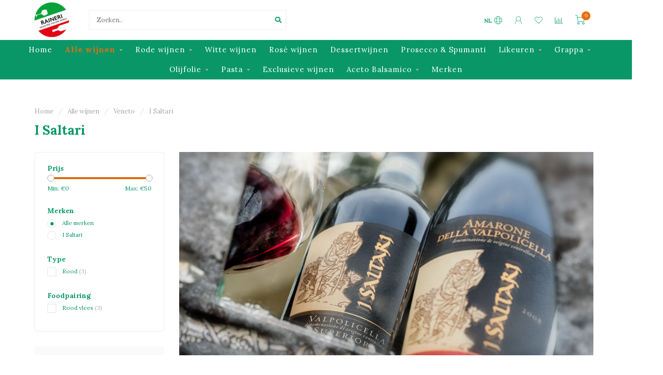

--- FILE ---
content_type: text/html;charset=utf-8
request_url: https://shop.raineri.be/nl/alle-wijnen/veneto/i-saltari/
body_size: 15693
content:
<!DOCTYPE html>
<html lang="nl">
  <head>
    
    <!--
        
        Theme Nova | v1.5.3.06122201_1_0
        Theme designed and created by Dyvelopment - We are true e-commerce heroes!
        
        For custom Lightspeed eCom work like custom design or development,
        please contact us at www.dyvelopment.com

          _____                  _                                  _   
         |  __ \                | |                                | |  
         | |  | |_   ___   _____| | ___  _ __  _ __ ___   ___ _ __ | |_ 
         | |  | | | | \ \ / / _ \ |/ _ \| '_ \| '_ ` _ \ / _ \ '_ \| __|
         | |__| | |_| |\ V /  __/ | (_) | |_) | | | | | |  __/ | | | |_ 
         |_____/ \__, | \_/ \___|_|\___/| .__/|_| |_| |_|\___|_| |_|\__|
                  __/ |                 | |                             
                 |___/                  |_|                             
    -->
    
    <meta charset="utf-8"/>
<!-- [START] 'blocks/head.rain' -->
<!--

  (c) 2008-2026 Lightspeed Netherlands B.V.
  http://www.lightspeedhq.com
  Generated: 24-01-2026 @ 13:01:57

-->
<link rel="canonical" href="https://shop.raineri.be/nl/alle-wijnen/veneto/i-saltari/"/>
<link rel="alternate" href="https://shop.raineri.be/nl/index.rss" type="application/rss+xml" title="Nieuwe producten"/>
<meta name="robots" content="noodp,noydir"/>
<meta property="og:url" content="https://shop.raineri.be/nl/alle-wijnen/veneto/i-saltari/?source=facebook"/>
<meta property="og:site_name" content="Raineri"/>
<meta property="og:title" content="I saltari "/>
<meta property="og:description" content="I saltari wijnhuis uit Verona die Amarone en Valpolicella produceren"/>
<!--[if lt IE 9]>
<script src="https://cdn.webshopapp.com/assets/html5shiv.js?2025-02-20"></script>
<![endif]-->
<!-- [END] 'blocks/head.rain' -->
    
        	  	              	    	    	    	    	    	         
        <title>I saltari  - Raineri</title>
    
    <meta name="description" content="I saltari wijnhuis uit Verona die Amarone en Valpolicella produceren" />
    <meta name="keywords" content="Amarone; I saltari; Verona, Valpolicella" />
    
        
    <meta http-equiv="X-UA-Compatible" content="IE=edge">
    <meta name="viewport" content="width=device-width, initial-scale=1.0, maximum-scale=1.0, user-scalable=0">
    <meta name="apple-mobile-web-app-capable" content="yes">
    <meta name="apple-mobile-web-app-status-bar-style" content="black">
    
        	        
		<link rel="preconnect" href="https://cdn.webshopapp.com/">
		<link rel="preconnect" href="https://assets.webshopapp.com">	
    		<link rel="preconnect" href="https://fonts.googleapis.com">
		<link rel="preconnect" href="https://fonts.gstatic.com" crossorigin>
		<link rel="dns-prefetch" href="https://fonts.googleapis.com">
		<link rel="dns-prefetch" href="https://fonts.gstatic.com" crossorigin>
    		<link rel="dns-prefetch" href="https://cdn.webshopapp.com/">
		<link rel="dns-prefetch" href="https://assets.webshopapp.com">	

    <link rel="shortcut icon" href="https://cdn.webshopapp.com/shops/295758/themes/153089/v/58460/assets/favicon.ico?20200615082559" type="image/x-icon" />
    <script src="https://cdn.webshopapp.com/shops/295758/themes/153089/assets/jquery-1-12-4-min.js?2025121911134920210101142711"></script>
    
    <script>!navigator.userAgent.match('MSIE 10.0;') || document.write('<script src="https://cdn.webshopapp.com/shops/295758/themes/153089/assets/proto-polyfill.js?2025121911134920210101142711">\x3C/script>')</script>
    <script>if(navigator.userAgent.indexOf("MSIE ") > -1 || navigator.userAgent.indexOf("Trident/") > -1) { document.write('<script src="https://cdn.webshopapp.com/shops/295758/themes/153089/assets/intersection-observer-polyfill.js?2025121911134920210101142711">\x3C/script>') }</script>
    
        <link href="//fonts.googleapis.com/css?family=Lora:400,300,600,700&amp;display=swap" rel="preload" as="style">
    <link href="//fonts.googleapis.com/css?family=Lora:400,300,600,700&amp;display=swap" rel="stylesheet">
        
    <link rel="preload" href="https://cdn.webshopapp.com/shops/295758/themes/153089/assets/fontawesome-5-min.css?2025121911134920210101142711" as="style">
    <link rel="stylesheet" href="https://cdn.webshopapp.com/shops/295758/themes/153089/assets/fontawesome-5-min.css?2025121911134920210101142711">
    
    <link rel="preload" href="https://cdn.webshopapp.com/shops/295758/themes/153089/assets/bootstrap-min.css?2025121911134920210101142711" as="style">
    <link rel="stylesheet" href="https://cdn.webshopapp.com/shops/295758/themes/153089/assets/bootstrap-min.css?2025121911134920210101142711">
    
    <link rel="preload" as="script" href="https://cdn.webshopapp.com/assets/gui.js?2025-02-20">
    <script src="https://cdn.webshopapp.com/assets/gui.js?2025-02-20"></script>
    
    <link rel="preload" as="script" href="https://cdn.webshopapp.com/assets/gui-responsive-2-0.js?2025-02-20">
    <script src="https://cdn.webshopapp.com/assets/gui-responsive-2-0.js?2025-02-20"></script>
    
        
    <link rel="preload" href="https://cdn.webshopapp.com/shops/295758/themes/153089/assets/style.css?2025121911134920210101142711" as="style">
    <link rel="stylesheet" href="https://cdn.webshopapp.com/shops/295758/themes/153089/assets/style.css?2025121911134920210101142711" />
    
    <!-- User defined styles -->
    <link rel="preload" href="https://cdn.webshopapp.com/shops/295758/themes/153089/assets/settings.css?2025121911134920210101142711" as="style">
    <link rel="preload" href="https://cdn.webshopapp.com/shops/295758/themes/153089/assets/custom.css?2025121911134920210101142711" as="style">
    <link rel="stylesheet" href="https://cdn.webshopapp.com/shops/295758/themes/153089/assets/settings.css?2025121911134920210101142711" />
    <link rel="stylesheet" href="https://cdn.webshopapp.com/shops/295758/themes/153089/assets/custom.css?2025121911134920210101142711" />
    
    <script>
   var productStorage = {};
   var theme = {};

  </script>    
    <link type="preload" src="https://cdn.webshopapp.com/shops/295758/themes/153089/assets/countdown-min.js?2025121911134920210101142711" as="script">
    <link type="preload" src="https://cdn.webshopapp.com/shops/295758/themes/153089/assets/swiper-4-min.js?2025121911134920210101142711" as="script">
    <link type="preload" src="https://cdn.webshopapp.com/shops/295758/themes/153089/assets/swiper-453.js?2025121911134920210101142711" as="script">
    <link type="preload" src="https://cdn.webshopapp.com/shops/295758/themes/153089/assets/global.js?2025121911134920210101142711" as="script">
    
            
      </head>
  <body class="layout-custom">
    <div class="body-content"><div class="overlay"><i class="fa fa-times"></i></div><header><div id="header-holder"><div class="container"><div id="header-content"><div class="header-left"><div class="categories-button small scroll scroll-nav hidden-sm hidden-xs hidden-xxs"><div class="nav-icon"><div class="bar1"></div><div class="bar3"></div><span>Menu</span></div></div><div id="mobilenav" class="categories-button small mobile visible-sm visible-xs visible-xxs"><div class="nav-icon"><div class="bar1"></div><div class="bar3"></div></div><span>Menu</span></div><span id="mobilesearch" class="visible-xxs visible-xs visible-sm"><a href="https://shop.raineri.be/nl/"><i class="fa fa-search" aria-hidden="true"></i></a></span><a href="https://shop.raineri.be/nl/" class="logo hidden-sm hidden-xs hidden-xxs"><img class="logo" src="https://cdn.webshopapp.com/shops/295758/themes/153089/assets/logo.png?20251022132753" alt="Raineri Genk online webshop voor Italiaanse wijnen en specialiteiten"></a></div><div class="header-center"><div class="search hidden-sm hidden-xs hidden-xxs"><form action="https://shop.raineri.be/nl/search/" class="searchform" method="get"><div class="search-holder"><input type="text" class="searchbox white" name="q" placeholder="Zoeken.." autocomplete="off"><i class="fa fa-search" aria-hidden="true"></i><i class="fa fa-times clearsearch" aria-hidden="true"></i></div></form><div class="searchcontent hidden-xs hidden-xxs"><div class="searchresults"></div><div class="more"><a href="#" class="search-viewall">Bekijk alle resultaten <span>(0)</span></a></div><div class="noresults">Geen producten gevonden</div></div></div><a href="https://shop.raineri.be/nl/" class="hidden-lg hidden-md hidden-xs hidden-xxs"><img class="logo" src="https://cdn.webshopapp.com/shops/295758/themes/153089/assets/logo.png?20251022132753" alt="Raineri Genk online webshop voor Italiaanse wijnen en specialiteiten"></a><a href="https://shop.raineri.be/nl/" class="visible-xxs visible-xs"><img class="logo" src="https://cdn.webshopapp.com/shops/295758/themes/153089/assets/logo-mobile.png?20251022132753" alt="Raineri Genk online webshop voor Italiaanse wijnen en specialiteiten"></a></div><div class="header-right text-right"><div class="user-actions hidden-sm hidden-xs hidden-xxs"><a href="#" class="header-link" data-fancy="fancy-locale-holder" data-fancy-type="flyout" data-tooltip title="Taal & Valuta" data-placement="bottom"><span class="current-lang">NL</span><i class="nova-icon nova-icon-globe"></i></a><a href="https://shop.raineri.be/nl/account/" class="account header-link" data-fancy="fancy-account-holder" data-tooltip title="Mijn account" data-placement="bottom"><!-- <img src="https://cdn.webshopapp.com/shops/295758/themes/153089/assets/icon-user.svg?2025121911134920210101142711" alt="My account" class="icon"> --><i class="nova-icon nova-icon-user"></i></a><a href="https://shop.raineri.be/nl/account/wishlist/" class="header-link" data-tooltip title="Verlanglijst" data-placement="bottom" data-fancy="fancy-account-holder"><i class="nova-icon nova-icon-heart"></i></a><a href="" class="header-link compare" data-fancy="fancy-compare-holder" data-fancy-type="flyout" data-tooltip title="Vergelijk" data-placement="bottom"><i class="nova-icon nova-icon-chart"></i></a><div class="fancy-box flyout fancy-compare-holder"><div class="fancy-compare"><div class="row"><div class="col-md-12"><h4>Vergelijk producten</h4></div><div class="col-md-12"><p>U heeft nog geen producten toegevoegd.</p></div></div></div></div><div class="fancy-box flyout fancy-locale-holder"><div class="fancy-locale"><div class=""><label for="">Kies uw taal</label><div class="flex-container middle"><div class="flex-col"><span class="flags nl"></span></div><div class="flex-col flex-grow-1"><select id="" class="fancy-select" onchange="document.location=this.options[this.selectedIndex].getAttribute('data-url')"><option lang="nl" title="Nederlands" data-url="https://shop.raineri.be/nl/go/category/9902010" selected="selected">Nederlands</option><option lang="fr" title="Français" data-url="https://shop.raineri.be/fr/go/category/9902010">Français</option></select></div></div></div><div class="margin-top-half"><label for="">Kies uw valuta</label><div class="flex-container middle"><div class="flex-col"><span><strong>€</strong></span></div><div class="flex-col flex-grow-1"><select id="" class="fancy-select" onchange="document.location=this.options[this.selectedIndex].getAttribute('data-url')"><option data-url="https://shop.raineri.be/nl/session/currency/eur/" selected="selected">EUR</option></select></div></div></div></div></div></div><a href="https://shop.raineri.be/nl/cart/" class="cart header-link" data-fancy="fancy-cart-holder"><div class="cart-icon"><i class="nova-icon nova-icon-shopping-cart"></i><span id="qty" class="highlight-bg cart-total-qty shopping-cart">0</span></div></a></div></div></div></div><div class="cf"></div><div class="subnav-dimmed"></div><div class=" borders compact hidden-xxs hidden-xs hidden-sm" id="navbar"><div class="container boxed-subnav"><div class="row"><div class="col-md-12"><nav><ul class="smallmenu compact"><li class="hidden-sm hidden-xs hidden-xxs"><a href="https://shop.raineri.be/nl/">Home</a></li><li class="active"><a href="https://shop.raineri.be/nl/alle-wijnen/" class="dropdown">Alle wijnen</a><ul class="smallmenu sub1"><li><a href="https://shop.raineri.be/nl/alle-wijnen/abruzzo/">Abruzzo</a><ul class="smallmenu sub2"><li><a href="https://shop.raineri.be/nl/alle-wijnen/abruzzo/cerulli-spinozzi/">Cerulli Spinozzi</a></li><li><a href="https://shop.raineri.be/nl/alle-wijnen/abruzzo/cantina-tollo/">Cantina Tollo</a></li></ul></li><li><a href="https://shop.raineri.be/nl/alle-wijnen/alto-adige/">Alto-Adige</a><ul class="smallmenu sub2"><li><a href="https://shop.raineri.be/nl/alle-wijnen/alto-adige/tenuta-pfitscher/">Tenuta Pfitscher</a></li></ul></li><li><a href="https://shop.raineri.be/nl/alle-wijnen/calabria/">Calabria</a><ul class="smallmenu sub2"><li><a href="https://shop.raineri.be/nl/alle-wijnen/calabria/ceraudo/">Ceraudo</a></li></ul></li><li><a href="https://shop.raineri.be/nl/alle-wijnen/campania/">Campania</a><ul class="smallmenu sub2"><li><a href="https://shop.raineri.be/nl/alle-wijnen/campania/villa-matilde/">Villa Matilde</a></li></ul></li><li><a href="https://shop.raineri.be/nl/alle-wijnen/emiglia-romagna/">Emiglia-Romagna</a><ul class="smallmenu sub2"><li><a href="https://shop.raineri.be/nl/alle-wijnen/emiglia-romagna/chiarli-1860/">Chiarli 1860</a></li></ul></li><li><a href="https://shop.raineri.be/nl/alle-wijnen/friuli-venezia-giulia/">Friuli Venezia Giulia</a><ul class="smallmenu sub2"><li><a href="https://shop.raineri.be/nl/alle-wijnen/friuli-venezia-giulia/livon/">Livon </a></li><li><a href="https://shop.raineri.be/nl/alle-wijnen/friuli-venezia-giulia/silvio-jermann/">Silvio Jermann</a></li><li><a href="https://shop.raineri.be/nl/alle-wijnen/friuli-venezia-giulia/villa-chiopris/">Villa Chiopris</a></li><li><a href="https://shop.raineri.be/nl/alle-wijnen/friuli-venezia-giulia/zidarich/">Zidarich</a></li></ul></li><li><a href="https://shop.raineri.be/nl/alle-wijnen/lazio/">Lazio</a><ul class="smallmenu sub2"><li><a href="https://shop.raineri.be/nl/alle-wijnen/lazio/azienda-agricola-lolivella/">Azienda Agricola L&#039;Olivella</a></li><li><a href="https://shop.raineri.be/nl/alle-wijnen/lazio/de-notari/">De Notari</a></li><li><a href="https://shop.raineri.be/nl/alle-wijnen/lazio/san-marco/">San Marco</a></li></ul></li><li><a href="https://shop.raineri.be/nl/alle-wijnen/lombardia/">Lombardia</a><ul class="smallmenu sub2"><li><a href="https://shop.raineri.be/nl/alle-wijnen/lombardia/tenuta-montenisa/">Tenuta Montenisa</a></li><li><a href="https://shop.raineri.be/nl/alle-wijnen/lombardia/tenuta-scersce/">Tenuta Scerscé</a></li></ul></li><li><a href="https://shop.raineri.be/nl/alle-wijnen/marche/">Marche</a><ul class="smallmenu sub2"><li><a href="https://shop.raineri.be/nl/alle-wijnen/marche/monte-schiavo/">Monte Schiavo</a></li><li><a href="https://shop.raineri.be/nl/alle-wijnen/marche/tenute-pieralisi/">Tenute Pieralisi</a></li><li><a href="https://shop.raineri.be/nl/alle-wijnen/marche/villa-bizzarri/">Villa Bizzarri</a></li></ul></li><li><a href="https://shop.raineri.be/nl/alle-wijnen/piemonte/">Piemonte</a><ul class="smallmenu sub2"><li><a href="https://shop.raineri.be/nl/alle-wijnen/piemonte/cascina-chicco/">Cascina Chicco </a></li><li><a href="https://shop.raineri.be/nl/alle-wijnen/piemonte/tenuta-neirano/">Tenuta Neirano</a></li><li><a href="https://shop.raineri.be/nl/alle-wijnen/piemonte/vite-colte/">Vite Colte</a></li><li><a href="https://shop.raineri.be/nl/alle-wijnen/piemonte/cascina-alberta/">Cascina Alberta</a></li><li><a href="https://shop.raineri.be/nl/alle-wijnen/piemonte/pecchenino/">Pecchenino</a></li></ul></li><li><a href="https://shop.raineri.be/nl/alle-wijnen/puglia/">Puglia</a><ul class="smallmenu sub2"><li><a href="https://shop.raineri.be/nl/alle-wijnen/puglia/tormaresca/">Tormaresca</a></li><li><a href="https://shop.raineri.be/nl/alle-wijnen/puglia/bocca-di-lupo/">Bocca Di Lupo</a></li><li><a href="https://shop.raineri.be/nl/alle-wijnen/puglia/tenute-rubino/">Tenute Rubino</a></li></ul></li><li><a href="https://shop.raineri.be/nl/alle-wijnen/sardegna/">Sardegna</a><ul class="smallmenu sub2"><li><a href="https://shop.raineri.be/nl/alle-wijnen/sardegna/vigne-surrau/">Vigne Surrau</a></li><li><a href="https://shop.raineri.be/nl/alle-wijnen/sardegna/suentu/">Su&#039;Entu</a></li></ul></li><li><a href="https://shop.raineri.be/nl/alle-wijnen/sicilia/">Sicilia</a><ul class="smallmenu sub2"><li><a href="https://shop.raineri.be/nl/alle-wijnen/sicilia/fondazione-whitaker/">Fondazione Whitaker</a></li><li><a href="https://shop.raineri.be/nl/alle-wijnen/sicilia/sallier-de-la-tour/">Sallier de La Tour </a></li><li><a href="https://shop.raineri.be/nl/alle-wijnen/sicilia/tenuta-tascante/">Tenuta Tascante</a></li><li><a href="https://shop.raineri.be/nl/alle-wijnen/sicilia/tenuta-regaleali/">Tenuta Regaleali</a></li><li><a href="https://shop.raineri.be/nl/alle-wijnen/sicilia/tenuta-capofaro/">Tenuta Capofaro</a></li><li><a href="https://shop.raineri.be/nl/alle-wijnen/sicilia/santa-maria-la-nave/">Santa Maria La Nave</a></li></ul></li><li><a href="https://shop.raineri.be/nl/alle-wijnen/toscana/">Toscana</a><ul class="smallmenu sub2"><li><a href="https://shop.raineri.be/nl/alle-wijnen/toscana/badia-a-coltibuono/">Badia A Coltibuono</a></li><li><a href="https://shop.raineri.be/nl/alle-wijnen/toscana/borgo-salcetino/">Borgo Salcetino</a></li><li><a href="https://shop.raineri.be/nl/alle-wijnen/toscana/castello-tricerchi/">Castello Tricerchi</a></li><li><a href="https://shop.raineri.be/nl/alle-wijnen/toscana/cultusboni/">Cultusboni</a></li><li><a href="https://shop.raineri.be/nl/alle-wijnen/toscana/fattoria-del-cerro/">Fattoria Del Cerro</a></li><li><a href="https://shop.raineri.be/nl/alle-wijnen/toscana/famiglia-cecchi/">Famiglia Cecchi </a></li><li><a href="https://shop.raineri.be/nl/alle-wijnen/toscana/la-braccesca/">La Braccesca</a></li><li><a href="https://shop.raineri.be/nl/alle-wijnen/toscana/la-poderina/">La Poderina</a></li><li><a href="https://shop.raineri.be/nl/alle-wijnen/toscana/podere-capaccia/">Podere Capaccia</a></li><li><a href="https://shop.raineri.be/nl/alle-wijnen/toscana/tenuta-badia-a-passignano/">Tenuta Badia a Passignano</a></li><li><a href="https://shop.raineri.be/nl/alle-wijnen/toscana/tenuta-guado-al-tasso/">Tenuta Guado al Tasso</a></li><li><a href="https://shop.raineri.be/nl/alle-wijnen/toscana/tenuta-le-mortelle/">Tenuta Le Mortelle</a></li><li><a href="https://shop.raineri.be/nl/alle-wijnen/toscana/tenuta-peppoli/">Tenuta Pèppoli</a></li><li><a href="https://shop.raineri.be/nl/alle-wijnen/toscana/tenuta-pian-delle-vigne/">Tenuta Pian delle Vigne</a></li><li><a href="https://shop.raineri.be/nl/alle-wijnen/toscana/tenuta-tignanello/">Tenuta Tignanello</a></li><li><a href="https://shop.raineri.be/nl/alle-wijnen/toscana/val-delle-rose/">Val Delle Rose</a></li><li><a href="https://shop.raineri.be/nl/alle-wijnen/toscana/villa-antinori/">Villa Antinori</a></li><li><a href="https://shop.raineri.be/nl/alle-wijnen/toscana/villa-cerna/">Villa Cerna</a></li><li><a href="https://shop.raineri.be/nl/alle-wijnen/toscana/villa-rosa/">Villa Rosa</a></li></ul></li><li><a href="https://shop.raineri.be/nl/alle-wijnen/trentino/">Trentino</a><ul class="smallmenu sub2"><li><a href="https://shop.raineri.be/nl/alle-wijnen/trentino/cesarini-sforza/">Cesarini Sforza</a></li><li><a href="https://shop.raineri.be/nl/alle-wijnen/trentino/pravis/">Pravis</a></li><li><a href="https://shop.raineri.be/nl/alle-wijnen/trentino/revi/">Reví</a></li></ul></li><li><a href="https://shop.raineri.be/nl/alle-wijnen/umbria/">Umbria</a><ul class="smallmenu sub2"><li><a href="https://shop.raineri.be/nl/alle-wijnen/umbria/castello-della-sala/">Castello della Sala</a></li><li><a href="https://shop.raineri.be/nl/alle-wijnen/umbria/tenuta-alzatura/">Tenuta Alzatura</a></li><li><a href="https://shop.raineri.be/nl/alle-wijnen/umbria/tenuta-colpetrone/">Tenuta Colpetrone</a></li><li><a href="https://shop.raineri.be/nl/alle-wijnen/umbria/lungarotti/">Lungarotti</a></li></ul></li><li><a href="https://shop.raineri.be/nl/alle-wijnen/veneto/">Veneto</a><ul class="smallmenu sub2"><li><a href="https://shop.raineri.be/nl/alle-wijnen/veneto/case-paolin/">Case Paolin</a></li><li><a href="https://shop.raineri.be/nl/alle-wijnen/veneto/giannitessari/">Giannitessari</a></li><li><a href="https://shop.raineri.be/nl/alle-wijnen/veneto/i-saltari/">I Saltari</a></li><li><a href="https://shop.raineri.be/nl/alle-wijnen/veneto/sartori-di-verona/">Sartori di Verona</a></li><li><a href="https://shop.raineri.be/nl/alle-wijnen/veneto/zardetto/">Zardetto </a></li><li><a href="https://shop.raineri.be/nl/alle-wijnen/veneto/suavia/">Suavia</a></li></ul></li></ul></li><li><a href="https://shop.raineri.be/nl/rode-wijnen/" class="dropdown">Rode wijnen</a><ul class="smallmenu sub1"><li><a href="https://shop.raineri.be/nl/rode-wijnen/chianti-classico/">Chianti Classico</a></li><li><a href="https://shop.raineri.be/nl/rode-wijnen/brunello-di-montalcino/">Brunello Di Montalcino</a></li><li><a href="https://shop.raineri.be/nl/rode-wijnen/amarone-valpolicella/">Amarone &amp; Valpolicella</a></li></ul></li><li><a href="https://shop.raineri.be/nl/witte-wijnen/" class="">Witte wijnen</a></li><li><a href="https://shop.raineri.be/nl/rose-wijnen/" class="">Rosé wijnen</a></li><li><a href="https://shop.raineri.be/nl/dessertwijnen/" class="">Dessertwijnen</a></li><li><a href="https://shop.raineri.be/nl/prosecco-spumanti/" class="">Prosecco &amp; Spumanti</a></li><li><a href="https://shop.raineri.be/nl/likeuren/" class="dropdown">Likeuren</a><ul class="smallmenu sub1"><li><a href="https://shop.raineri.be/nl/likeuren/vecchio-magazzino-doganale/">Vecchio Magazzino Doganale</a></li><li><a href="https://shop.raineri.be/nl/likeuren/strega-alberti/">Strega Alberti</a></li><li><a href="https://shop.raineri.be/nl/likeuren/distilleria-quaglia/">Distilleria Quaglia </a></li><li><a href="https://shop.raineri.be/nl/likeuren/carlo-alberto-vermouth/">Carlo Alberto Vermouth</a></li></ul></li><li><a href="https://shop.raineri.be/nl/grappa/" class="dropdown">Grappa</a><ul class="smallmenu sub1"><li><a href="https://shop.raineri.be/nl/grappa/marzadro/">Marzadro</a></li></ul></li><li><a href="https://shop.raineri.be/nl/olijfolie/" class="dropdown">Olijfolie</a><ul class="smallmenu sub1"><li><a href="https://shop.raineri.be/nl/olijfolie/azienda-agricola-raineri-olio-liguria/">Azienda Agricola Raineri Olio Liguria</a></li><li><a href="https://shop.raineri.be/nl/olijfolie/di-molfetta-frantoiani-puglia/">Di Molfetta Frantoiani Puglia</a></li><li><a href="https://shop.raineri.be/nl/olijfolie/le-ferre/">Le Ferre</a></li></ul></li><li><a href="https://shop.raineri.be/nl/pasta/" class="dropdown">Pasta</a><ul class="smallmenu sub1"><li><a href="https://shop.raineri.be/nl/pasta/pasta-felicetti-monograno/">Pasta Felicetti MONOGRANO</a></li></ul></li><li><a href="https://shop.raineri.be/nl/exclusieve-wijnen/" class="">Exclusieve wijnen</a></li><li><a href="https://shop.raineri.be/nl/aceto-balsamico/" class="dropdown">Aceto Balsamico</a><ul class="smallmenu sub1"><li><a href="https://shop.raineri.be/nl/aceto-balsamico/la-vecchia-dispensa/">La Vecchia Dispensa</a></li><li><a href="https://shop.raineri.be/nl/aceto-balsamico/raineri/">Raineri</a></li></ul></li><li><a href="https://shop.raineri.be/nl/brands/">Merken</a></li></ul></nav></div></div></div></div><div class="subheader-holder"><div class="subheader"><div class="usps-slider-holder" style="width:100%;"><div class="swiper-container usps-header below-nav"><div class="swiper-wrapper"></div></div></div></div></div></header><div class="breadcrumbs"><div class="container"><div class="row"><div class="col-md-12"><a href="https://shop.raineri.be/nl/" title="Home">Home</a><span><span class="seperator">/</span><a href="https://shop.raineri.be/nl/alle-wijnen/"><span>Alle wijnen</span></a></span><span><span class="seperator">/</span><a href="https://shop.raineri.be/nl/alle-wijnen/veneto/"><span>Veneto</span></a></span><span><span class="seperator">/</span><a href="https://shop.raineri.be/nl/alle-wijnen/veneto/i-saltari/"><span>I Saltari</span></a></span></div></div></div></div><div id="collection-container" class="container collection"><div class="row "><div class="col-md-12"><h1 class="page-title">I Saltari</h1></div></div><div class="row"><div class="col-md-3 sidebar hidden-sm hidden-xs hidden-xxs"><div class="filters-sidebar gray-border margin-top rounded hidden-xxs hidden-xs hidden-sm"><form action="https://shop.raineri.be/nl/alle-wijnen/veneto/i-saltari/" method="get" class="custom_filter_form sidebar"><input type="hidden" name="sort" value="lowest" /><input type="hidden" name="brand" value="0" /><input type="hidden" name="mode" value="grid" /><input type="hidden" name="limit" value="24" /><input type="hidden" name="sort" value="lowest" /><input type="hidden" name="max" value="50" class="custom_filter_form_max" /><input type="hidden" name="min" value="0" class="custom_filter_form_min" /><div class="filter-holder"><div class="row"><div class="custom-filter-col"><div class="price-filter-block"><h5>Prijs</h5><div class="sidebar-filter-slider"><div class="collection-filter-price"></div></div><div class="price-filter-range cf"><div class="min">Min: €<span>0</span></div><div class="max">Max: €<span>50</span></div></div></div></div><div class="custom-filter-col"><div class="custom-filter-block"><h5>Merken</h5><ul class="filter-values"><li class="" data-filter-group="brands"><input id="brand_0_sidebar" type="radio" name="brand" value="0"  checked="checked" class="fancy-radio" /><label for="brand_0_sidebar">Alle merken</label></li><li class="" data-filter-group="brands"><input id="brand_3841996_sidebar" type="radio" name="brand" value="3841996"  class="fancy-radio" /><label for="brand_3841996_sidebar">I Saltari</label></li></ul></div></div><div class="custom-filter-col dynamic"><div class="custom-filter-block"><h5>Type</h5><ul class="filter-values"><li class="" data-filter-group="123453"><input id="filter_686839" type="checkbox" name="filter[]" class="fancy-checkbox" value="686839"  /><label for="filter_686839">Rood <span>(3)</span></label></li></ul></div></div><div class="custom-filter-col dynamic"><div class="custom-filter-block"><h5>Foodpairing</h5><ul class="filter-values"><li class="" data-filter-group="124141"><input id="filter_690548" type="checkbox" name="filter[]" class="fancy-checkbox" value="690548"  /><label for="filter_690548">Rood vlees <span>(3)</span></label></li></ul></div></div></div></div></form></div><div class="sidebar-cats rowmargin hidden-sm hidden-xs hidden-xxs "><h4>Categorieën</h4><ul class="sub0"><li class="active"><div class="main-cat"><a href="https://shop.raineri.be/nl/alle-wijnen/">Alle wijnen</a><span class="open-sub"></span></div><ul class="sub1"><li class=""><div class="main-cat"><a href="https://shop.raineri.be/nl/alle-wijnen/abruzzo/">Abruzzo <span class="count">(5)</span></a><span class="open-sub"></span></div><ul class="sub2"><li><div class="main-cat"><a href="https://shop.raineri.be/nl/alle-wijnen/abruzzo/cerulli-spinozzi/">Cerulli Spinozzi</a></div></li><li><div class="main-cat"><a href="https://shop.raineri.be/nl/alle-wijnen/abruzzo/cantina-tollo/">Cantina Tollo</a></div></li></ul></li><li class=""><div class="main-cat"><a href="https://shop.raineri.be/nl/alle-wijnen/alto-adige/">Alto-Adige <span class="count">(11)</span></a><span class="open-sub"></span></div><ul class="sub2"><li><div class="main-cat"><a href="https://shop.raineri.be/nl/alle-wijnen/alto-adige/tenuta-pfitscher/">Tenuta Pfitscher</a></div></li></ul></li><li class=""><div class="main-cat"><a href="https://shop.raineri.be/nl/alle-wijnen/calabria/">Calabria <span class="count">(8)</span></a><span class="open-sub"></span></div><ul class="sub2"><li><div class="main-cat"><a href="https://shop.raineri.be/nl/alle-wijnen/calabria/ceraudo/">Ceraudo</a></div></li></ul></li><li class=""><div class="main-cat"><a href="https://shop.raineri.be/nl/alle-wijnen/campania/">Campania <span class="count">(16)</span></a><span class="open-sub"></span></div><ul class="sub2"><li><div class="main-cat"><a href="https://shop.raineri.be/nl/alle-wijnen/campania/villa-matilde/">Villa Matilde</a></div></li></ul></li><li class=""><div class="main-cat"><a href="https://shop.raineri.be/nl/alle-wijnen/emiglia-romagna/">Emiglia-Romagna <span class="count">(8)</span></a><span class="open-sub"></span></div><ul class="sub2"><li><div class="main-cat"><a href="https://shop.raineri.be/nl/alle-wijnen/emiglia-romagna/chiarli-1860/">Chiarli 1860</a></div></li></ul></li><li class=""><div class="main-cat"><a href="https://shop.raineri.be/nl/alle-wijnen/friuli-venezia-giulia/">Friuli Venezia Giulia <span class="count">(32)</span></a><span class="open-sub"></span></div><ul class="sub2"><li><div class="main-cat"><a href="https://shop.raineri.be/nl/alle-wijnen/friuli-venezia-giulia/livon/">Livon </a></div></li><li><div class="main-cat"><a href="https://shop.raineri.be/nl/alle-wijnen/friuli-venezia-giulia/silvio-jermann/">Silvio Jermann</a></div></li><li><div class="main-cat"><a href="https://shop.raineri.be/nl/alle-wijnen/friuli-venezia-giulia/villa-chiopris/">Villa Chiopris</a></div></li><li><div class="main-cat"><a href="https://shop.raineri.be/nl/alle-wijnen/friuli-venezia-giulia/zidarich/">Zidarich</a></div></li></ul></li><li class=""><div class="main-cat"><a href="https://shop.raineri.be/nl/alle-wijnen/lazio/">Lazio <span class="count">(16)</span></a><span class="open-sub"></span></div><ul class="sub2"><li><div class="main-cat"><a href="https://shop.raineri.be/nl/alle-wijnen/lazio/azienda-agricola-lolivella/">Azienda Agricola L&#039;Olivella</a></div></li><li><div class="main-cat"><a href="https://shop.raineri.be/nl/alle-wijnen/lazio/de-notari/">De Notari</a></div></li><li><div class="main-cat"><a href="https://shop.raineri.be/nl/alle-wijnen/lazio/san-marco/">San Marco</a></div></li></ul></li><li class=""><div class="main-cat"><a href="https://shop.raineri.be/nl/alle-wijnen/lombardia/">Lombardia <span class="count">(3)</span></a><span class="open-sub"></span></div><ul class="sub2"><li><div class="main-cat"><a href="https://shop.raineri.be/nl/alle-wijnen/lombardia/tenuta-montenisa/">Tenuta Montenisa</a></div></li><li><div class="main-cat"><a href="https://shop.raineri.be/nl/alle-wijnen/lombardia/tenuta-scersce/">Tenuta Scerscé</a></div></li></ul></li><li class=""><div class="main-cat"><a href="https://shop.raineri.be/nl/alle-wijnen/marche/">Marche <span class="count">(16)</span></a><span class="open-sub"></span></div><ul class="sub2"><li><div class="main-cat"><a href="https://shop.raineri.be/nl/alle-wijnen/marche/monte-schiavo/">Monte Schiavo</a></div></li><li><div class="main-cat"><a href="https://shop.raineri.be/nl/alle-wijnen/marche/tenute-pieralisi/">Tenute Pieralisi</a></div></li><li><div class="main-cat"><a href="https://shop.raineri.be/nl/alle-wijnen/marche/villa-bizzarri/">Villa Bizzarri</a></div></li></ul></li><li class=""><div class="main-cat"><a href="https://shop.raineri.be/nl/alle-wijnen/piemonte/">Piemonte <span class="count">(49)</span></a><span class="open-sub"></span></div><ul class="sub2"><li><div class="main-cat"><a href="https://shop.raineri.be/nl/alle-wijnen/piemonte/cascina-chicco/">Cascina Chicco </a></div></li><li><div class="main-cat"><a href="https://shop.raineri.be/nl/alle-wijnen/piemonte/tenuta-neirano/">Tenuta Neirano</a></div></li><li><div class="main-cat"><a href="https://shop.raineri.be/nl/alle-wijnen/piemonte/vite-colte/">Vite Colte</a></div></li><li><div class="main-cat"><a href="https://shop.raineri.be/nl/alle-wijnen/piemonte/cascina-alberta/">Cascina Alberta</a></div></li><li><div class="main-cat"><a href="https://shop.raineri.be/nl/alle-wijnen/piemonte/pecchenino/">Pecchenino</a></div></li></ul></li><li class=""><div class="main-cat"><a href="https://shop.raineri.be/nl/alle-wijnen/puglia/">Puglia <span class="count">(30)</span></a><span class="open-sub"></span></div><ul class="sub2"><li><div class="main-cat"><a href="https://shop.raineri.be/nl/alle-wijnen/puglia/tormaresca/">Tormaresca</a></div></li><li><div class="main-cat"><a href="https://shop.raineri.be/nl/alle-wijnen/puglia/bocca-di-lupo/">Bocca Di Lupo</a></div></li><li><div class="main-cat"><a href="https://shop.raineri.be/nl/alle-wijnen/puglia/tenute-rubino/">Tenute Rubino</a></div></li></ul></li><li class=""><div class="main-cat"><a href="https://shop.raineri.be/nl/alle-wijnen/sardegna/">Sardegna <span class="count">(35)</span></a><span class="open-sub"></span></div><ul class="sub2"><li><div class="main-cat"><a href="https://shop.raineri.be/nl/alle-wijnen/sardegna/vigne-surrau/">Vigne Surrau</a></div></li><li><div class="main-cat"><a href="https://shop.raineri.be/nl/alle-wijnen/sardegna/suentu/">Su&#039;Entu</a></div></li></ul></li><li class=""><div class="main-cat"><a href="https://shop.raineri.be/nl/alle-wijnen/sicilia/">Sicilia <span class="count">(49)</span></a><span class="open-sub"></span></div><ul class="sub2"><li><div class="main-cat"><a href="https://shop.raineri.be/nl/alle-wijnen/sicilia/fondazione-whitaker/">Fondazione Whitaker</a></div></li><li><div class="main-cat"><a href="https://shop.raineri.be/nl/alle-wijnen/sicilia/sallier-de-la-tour/">Sallier de La Tour </a></div></li><li><div class="main-cat"><a href="https://shop.raineri.be/nl/alle-wijnen/sicilia/tenuta-tascante/">Tenuta Tascante</a></div></li><li><div class="main-cat"><a href="https://shop.raineri.be/nl/alle-wijnen/sicilia/tenuta-regaleali/">Tenuta Regaleali</a></div></li><li><div class="main-cat"><a href="https://shop.raineri.be/nl/alle-wijnen/sicilia/tenuta-capofaro/">Tenuta Capofaro</a></div></li><li><div class="main-cat"><a href="https://shop.raineri.be/nl/alle-wijnen/sicilia/santa-maria-la-nave/">Santa Maria La Nave</a></div></li></ul></li><li class=""><div class="main-cat"><a href="https://shop.raineri.be/nl/alle-wijnen/toscana/">Toscana <span class="count">(86)</span></a><span class="open-sub"></span></div><ul class="sub2"><li><div class="main-cat"><a href="https://shop.raineri.be/nl/alle-wijnen/toscana/badia-a-coltibuono/">Badia A Coltibuono</a></div></li><li><div class="main-cat"><a href="https://shop.raineri.be/nl/alle-wijnen/toscana/borgo-salcetino/">Borgo Salcetino</a></div></li><li><div class="main-cat"><a href="https://shop.raineri.be/nl/alle-wijnen/toscana/castello-tricerchi/">Castello Tricerchi</a></div></li><li><div class="main-cat"><a href="https://shop.raineri.be/nl/alle-wijnen/toscana/cultusboni/">Cultusboni</a></div></li><li><div class="main-cat"><a href="https://shop.raineri.be/nl/alle-wijnen/toscana/fattoria-del-cerro/">Fattoria Del Cerro</a></div></li><li><div class="main-cat"><a href="https://shop.raineri.be/nl/alle-wijnen/toscana/famiglia-cecchi/">Famiglia Cecchi </a></div></li><li><div class="main-cat"><a href="https://shop.raineri.be/nl/alle-wijnen/toscana/la-braccesca/">La Braccesca</a></div></li><li><div class="main-cat"><a href="https://shop.raineri.be/nl/alle-wijnen/toscana/la-poderina/">La Poderina</a></div></li><li><div class="main-cat"><a href="https://shop.raineri.be/nl/alle-wijnen/toscana/podere-capaccia/">Podere Capaccia</a></div></li><li><div class="main-cat"><a href="https://shop.raineri.be/nl/alle-wijnen/toscana/tenuta-badia-a-passignano/">Tenuta Badia a Passignano</a></div></li><li><div class="main-cat"><a href="https://shop.raineri.be/nl/alle-wijnen/toscana/tenuta-guado-al-tasso/">Tenuta Guado al Tasso</a></div></li><li><div class="main-cat"><a href="https://shop.raineri.be/nl/alle-wijnen/toscana/tenuta-le-mortelle/">Tenuta Le Mortelle</a></div></li><li><div class="main-cat"><a href="https://shop.raineri.be/nl/alle-wijnen/toscana/tenuta-peppoli/">Tenuta Pèppoli</a></div></li><li><div class="main-cat"><a href="https://shop.raineri.be/nl/alle-wijnen/toscana/tenuta-pian-delle-vigne/">Tenuta Pian delle Vigne</a></div></li><li><div class="main-cat"><a href="https://shop.raineri.be/nl/alle-wijnen/toscana/tenuta-tignanello/">Tenuta Tignanello</a></div></li><li><div class="main-cat"><a href="https://shop.raineri.be/nl/alle-wijnen/toscana/val-delle-rose/">Val Delle Rose</a></div></li><li><div class="main-cat"><a href="https://shop.raineri.be/nl/alle-wijnen/toscana/villa-antinori/">Villa Antinori</a></div></li><li><div class="main-cat"><a href="https://shop.raineri.be/nl/alle-wijnen/toscana/villa-cerna/">Villa Cerna</a></div></li><li><div class="main-cat"><a href="https://shop.raineri.be/nl/alle-wijnen/toscana/villa-rosa/">Villa Rosa</a></div></li></ul></li><li class=""><div class="main-cat"><a href="https://shop.raineri.be/nl/alle-wijnen/trentino/">Trentino <span class="count">(36)</span></a><span class="open-sub"></span></div><ul class="sub2"><li><div class="main-cat"><a href="https://shop.raineri.be/nl/alle-wijnen/trentino/cesarini-sforza/">Cesarini Sforza</a></div></li><li><div class="main-cat"><a href="https://shop.raineri.be/nl/alle-wijnen/trentino/pravis/">Pravis</a></div></li><li><div class="main-cat"><a href="https://shop.raineri.be/nl/alle-wijnen/trentino/revi/">Reví</a></div></li></ul></li><li class=""><div class="main-cat"><a href="https://shop.raineri.be/nl/alle-wijnen/umbria/">Umbria <span class="count">(8)</span></a><span class="open-sub"></span></div><ul class="sub2"><li><div class="main-cat"><a href="https://shop.raineri.be/nl/alle-wijnen/umbria/castello-della-sala/">Castello della Sala</a></div></li><li><div class="main-cat"><a href="https://shop.raineri.be/nl/alle-wijnen/umbria/tenuta-alzatura/">Tenuta Alzatura</a></div></li><li><div class="main-cat"><a href="https://shop.raineri.be/nl/alle-wijnen/umbria/tenuta-colpetrone/">Tenuta Colpetrone</a></div></li><li><div class="main-cat"><a href="https://shop.raineri.be/nl/alle-wijnen/umbria/lungarotti/">Lungarotti</a></div></li></ul></li><li class="active"><div class="main-cat"><a href="https://shop.raineri.be/nl/alle-wijnen/veneto/">Veneto <span class="count">(48)</span></a><span class="open-sub"></span></div><ul class="sub2"><li><div class="main-cat"><a href="https://shop.raineri.be/nl/alle-wijnen/veneto/case-paolin/">Case Paolin</a></div></li><li><div class="main-cat"><a href="https://shop.raineri.be/nl/alle-wijnen/veneto/giannitessari/">Giannitessari</a></div></li><li class="active"><div class="main-cat"><a href="https://shop.raineri.be/nl/alle-wijnen/veneto/i-saltari/">I Saltari</a></div></li><li><div class="main-cat"><a href="https://shop.raineri.be/nl/alle-wijnen/veneto/sartori-di-verona/">Sartori di Verona</a></div></li><li><div class="main-cat"><a href="https://shop.raineri.be/nl/alle-wijnen/veneto/zardetto/">Zardetto </a></div></li><li><div class="main-cat"><a href="https://shop.raineri.be/nl/alle-wijnen/veneto/suavia/">Suavia</a></div></li></ul></li></ul></li><li><div class="main-cat"><a href="https://shop.raineri.be/nl/rode-wijnen/">Rode wijnen</a><span class="open-sub"></span></div><ul class="sub1"><li class=" nosubs"><div class="main-cat"><a href="https://shop.raineri.be/nl/rode-wijnen/chianti-classico/">Chianti Classico <span class="count">(12)</span></a></div></li><li class=" nosubs"><div class="main-cat"><a href="https://shop.raineri.be/nl/rode-wijnen/brunello-di-montalcino/">Brunello Di Montalcino <span class="count">(9)</span></a></div></li><li class=" nosubs"><div class="main-cat"><a href="https://shop.raineri.be/nl/rode-wijnen/amarone-valpolicella/">Amarone &amp; Valpolicella <span class="count">(8)</span></a></div></li></ul></li><li><div class="main-cat"><a href="https://shop.raineri.be/nl/witte-wijnen/">Witte wijnen</a></div></li><li><div class="main-cat"><a href="https://shop.raineri.be/nl/rose-wijnen/">Rosé wijnen</a></div></li><li><div class="main-cat"><a href="https://shop.raineri.be/nl/dessertwijnen/">Dessertwijnen</a></div></li><li><div class="main-cat"><a href="https://shop.raineri.be/nl/prosecco-spumanti/">Prosecco &amp; Spumanti</a></div></li><li><div class="main-cat"><a href="https://shop.raineri.be/nl/likeuren/">Likeuren</a><span class="open-sub"></span></div><ul class="sub1"><li class=" nosubs"><div class="main-cat"><a href="https://shop.raineri.be/nl/likeuren/vecchio-magazzino-doganale/">Vecchio Magazzino Doganale <span class="count">(13)</span></a></div></li><li class=" nosubs"><div class="main-cat"><a href="https://shop.raineri.be/nl/likeuren/strega-alberti/">Strega Alberti <span class="count">(7)</span></a></div></li><li class=" nosubs"><div class="main-cat"><a href="https://shop.raineri.be/nl/likeuren/distilleria-quaglia/">Distilleria Quaglia  <span class="count">(5)</span></a></div></li><li class=" nosubs"><div class="main-cat"><a href="https://shop.raineri.be/nl/likeuren/carlo-alberto-vermouth/">Carlo Alberto Vermouth <span class="count">(4)</span></a></div></li></ul></li><li><div class="main-cat"><a href="https://shop.raineri.be/nl/grappa/">Grappa</a><span class="open-sub"></span></div><ul class="sub1"><li class=" nosubs"><div class="main-cat"><a href="https://shop.raineri.be/nl/grappa/marzadro/">Marzadro <span class="count">(27)</span></a></div></li></ul></li><li><div class="main-cat"><a href="https://shop.raineri.be/nl/olijfolie/">Olijfolie</a><span class="open-sub"></span></div><ul class="sub1"><li class=" nosubs"><div class="main-cat"><a href="https://shop.raineri.be/nl/olijfolie/azienda-agricola-raineri-olio-liguria/">Azienda Agricola Raineri Olio Liguria <span class="count">(13)</span></a></div></li><li class=" nosubs"><div class="main-cat"><a href="https://shop.raineri.be/nl/olijfolie/di-molfetta-frantoiani-puglia/">Di Molfetta Frantoiani Puglia <span class="count">(0)</span></a></div></li><li class=" nosubs"><div class="main-cat"><a href="https://shop.raineri.be/nl/olijfolie/le-ferre/">Le Ferre <span class="count">(16)</span></a></div></li></ul></li><li><div class="main-cat"><a href="https://shop.raineri.be/nl/pasta/">Pasta</a><span class="open-sub"></span></div><ul class="sub1"><li class=" nosubs"><div class="main-cat"><a href="https://shop.raineri.be/nl/pasta/pasta-felicetti-monograno/">Pasta Felicetti MONOGRANO <span class="count">(22)</span></a></div></li></ul></li><li><div class="main-cat"><a href="https://shop.raineri.be/nl/exclusieve-wijnen/">Exclusieve wijnen</a></div></li><li><div class="main-cat"><a href="https://shop.raineri.be/nl/aceto-balsamico/">Aceto Balsamico</a><span class="open-sub"></span></div><ul class="sub1"><li class=" nosubs"><div class="main-cat"><a href="https://shop.raineri.be/nl/aceto-balsamico/la-vecchia-dispensa/">La Vecchia Dispensa <span class="count">(18)</span></a></div></li><li class=" nosubs"><div class="main-cat"><a href="https://shop.raineri.be/nl/aceto-balsamico/raineri/">Raineri <span class="count">(1)</span></a></div></li></ul></li></ul></div><div class="sidebar-usps rowmargin hidden-sm hidden-xs hidden-xxs"><ul><li><i class="fas fa-truck"></i><h4>levering binnen 7 dagen</h4></li><li><i class="fas fa-euro-sign"></i><h4>gratis verzending vanaf € 150</h4></li></ul></div></div><div class="col-md-9"><div class="row"><div class="col-md-12 margin-top"><div class="content"><div><img src="https://cdn.webshopapp.com/shops/295758/files/355752398/penf8460.jpg" alt="" width="839" height="473" /></div><div> </div><div>I SALTARI is een project dat is ontstaan uit de samenwerking tussen Casa Vinicola Sartori en Cantina di Colognola, waarvan het doel is om de wijnproductiesector in de provincie Verona te blijven verbeteren, inclusief de verbetering van microzones of valleien die tot nu toe zijn onderschat. Het doel is om een onderzoekslaboratorium te creëren.</div><div> </div><div>De wijngaarden van I SALTARI zijn verspreid over 34 hectare in de Mezzane-vallei, waarvan 8 grenzend aan de historische site in de stad Turano in de gemeente S. Pietro di Lavagno. De andere bevinden zich in de omliggende heuvelachtige gebieden, altijd in de Mezzane-vallei. De wijngaarden zijn uitsluitend inheems: Corvina, Corvinone, Rondinella en minder bekende variëteiten zoals Croatina, Oseleta en Corbina, een oude inheemse variëteit die herstelt. De dichtheid varieert tussen 3.500 en 4.500 planten per hectare met een gemiddelde productie van 1,2 tot 1,5 kg per plant.</div><div> </div><div><strong>Flagship wijn:</strong> Amarone della Valpolicella DOCG</div></div></div></div><div class="row"><div class="col-md-12 margin-top"><div class="custom-filters-holder"><div class=""><form id="sort_filters" class="filters-top standalone"><a href="https://shop.raineri.be/nl/alle-wijnen/veneto/i-saltari/" class="active"><i class="fa fa-th"></i></a><a href="https://shop.raineri.be/nl/alle-wijnen/veneto/i-saltari/?mode=list" class=""><i class="fa fa-th-list"></i></a><input type="hidden" name="sort" value="lowest" /><input type="hidden" name="brand" value="0" /><input type="hidden" name="mode" value="grid" /><input type="hidden" name="sort" value="lowest" /><input type="hidden" name="max" value="50" id="custom_filter_form_max" /><input type="hidden" name="min" value="0" id="custom_filter_form_min" /><select name="limit" onchange="$('#sort_filters').submit();" class="fancy-select"><option value="24">24</option><option value="6">6</option><option value="12">12</option><option value="36">36</option><option value="72">72</option></select><select name="sort" onchange="$('#sort_filters').submit();" id="xxaa" class="fancy-select"><option value="default">Standaard</option><option value="popular">Meest bekeken</option><option value="newest">Nieuwste producten</option><option value="lowest" selected="selected">Laagste prijs</option><option value="highest">Hoogste prijs</option><option value="asc">Naam oplopend</option><option value="desc">Naam aflopend</option></select></form></div><div class="custom-filters-selected"></div></div></div></div><div class="row collection-products-row product-grid static-products-holder"><div class="product-grid odd col-md-3 col-sm-4 col-xs-6 col-xxs-6 margin-top" data-loopindex="1" data-trueindex="1" data-homedeal=""><div class="product-block-holder rounded boxed-border shadow-hover  white-bg" data-pid="107007578" data-json="https://shop.raineri.be/nl/valpolicella-superiore-docg-75cl-2020.html?format=json"><div class="product-block text-center"><div class="product-block-image"><a href="https://shop.raineri.be/nl/valpolicella-superiore-docg-75cl-2020.html"><img height="375" width="325" src="https://cdn.webshopapp.com/shops/295758/files/430856598/325x375x2/i-saltari-valpolicella-superiore-docg-2020.jpg" alt="I Saltari Valpolicella Superiore DOCG 2020" title="I Saltari Valpolicella Superiore DOCG 2020" /><div class="himage"></div></a><div class="product-block-stock hidden-sm hidden-xs hidden-xxs"><div class="loader"><i class="fa fa-spinner fa-spin"></i></div></div></div><div class="brand">I Saltari</div><h4 class="with-brand"><a href="https://shop.raineri.be/nl/valpolicella-superiore-docg-75cl-2020.html" title="I Saltari Valpolicella Superiore DOCG 2020" class="title">
          Valpolicella Superiore DOCG 2020        </a></h4><div class="product-block-reviews"><span class="stars"><i class="fa fa-star empty"></i><i class="fa fa-star empty"></i><i class="fa fa-star empty"></i><i class="fa fa-star empty"></i><i class="fa fa-star empty"></i></span></div><a href="https://shop.raineri.be/nl/valpolicella-superiore-docg-75cl-2020.html" class="product-block-quick quickshop"><i class="fas fa-search"></i></a><a href="https://shop.raineri.be/nl/valpolicella-superiore-docg-75cl-2020.html" class="product-block-quick wishlist" data-fancy="fancy-account-holder"><i class="far fa-heart"></i></a><a href="https://shop.raineri.be/nl/compare/add/216935430/" data-compare="216935430" class="product-block-quick compare"><i class="fas fa-chart-bar"></i></a><div class="product-block-price"><strong>€15,60</strong></div></div><div class="quick-order"><form id="quick-order-107007578" action="https://shop.raineri.be/nl/cart/add/216935430/"><input type="text" class="qty-fast" name="quantity" value="1"><a href="https://shop.raineri.be/nl/cart/add/216935430/" class="button quick-cart small-button" data-title="Valpolicella Superiore DOCG 2020" data-price="€15,60" data-variant="Default" data-image="https://cdn.webshopapp.com/shops/295758/files/430856598/325x375x2/image.jpg"><i class="fas fa-shopping-cart"></i></a></form></div></div></div><div class="product-grid even col-md-3 col-sm-4 col-xs-6 col-xxs-6 margin-top" data-loopindex="2" data-trueindex="2" data-homedeal=""><div class="product-block-holder rounded boxed-border shadow-hover  white-bg" data-pid="122029929" data-json="https://shop.raineri.be/nl/sartori-valpolicella-ripasso-superiore-doc-75cl-20.html?format=json"><div class="product-block text-center"><div class="product-block-image"><a href="https://shop.raineri.be/nl/sartori-valpolicella-ripasso-superiore-doc-75cl-20.html"><img height="375" width="325" src="https://cdn.webshopapp.com/shops/295758/files/475935637/325x375x2/i-saltari-valpolicella-ripasso-superiore-doc-2019.jpg" alt="I Saltari Valpolicella Ripasso Superiore DOC 2019" title="I Saltari Valpolicella Ripasso Superiore DOC 2019" /><div class="himage"></div></a><div class="product-block-stock hidden-sm hidden-xs hidden-xxs"><div class="loader"><i class="fa fa-spinner fa-spin"></i></div></div></div><div class="brand">I Saltari</div><h4 class="with-brand"><a href="https://shop.raineri.be/nl/sartori-valpolicella-ripasso-superiore-doc-75cl-20.html" title="I Saltari Valpolicella Ripasso Superiore DOC 2019" class="title">
          Valpolicella Ripasso Superiore DOC 2019        </a></h4><div class="product-block-reviews"><span class="stars"><i class="fa fa-star empty"></i><i class="fa fa-star empty"></i><i class="fa fa-star empty"></i><i class="fa fa-star empty"></i><i class="fa fa-star empty"></i></span></div><a href="https://shop.raineri.be/nl/sartori-valpolicella-ripasso-superiore-doc-75cl-20.html" class="product-block-quick quickshop"><i class="fas fa-search"></i></a><a href="https://shop.raineri.be/nl/sartori-valpolicella-ripasso-superiore-doc-75cl-20.html" class="product-block-quick wishlist" data-fancy="fancy-account-holder"><i class="far fa-heart"></i></a><a href="https://shop.raineri.be/nl/compare/add/243546086/" data-compare="243546086" class="product-block-quick compare"><i class="fas fa-chart-bar"></i></a><div class="product-block-price"><strong>€17,40</strong></div></div><div class="quick-order"><form id="quick-order-122029929" action="https://shop.raineri.be/nl/cart/add/243546086/"><input type="text" class="qty-fast" name="quantity" value="1"><a href="https://shop.raineri.be/nl/cart/add/243546086/" class="button quick-cart small-button" data-title="Valpolicella Ripasso Superiore DOC 2019" data-price="€17,40" data-variant="Default" data-image="https://cdn.webshopapp.com/shops/295758/files/475935637/325x375x2/image.jpg"><i class="fas fa-shopping-cart"></i></a></form></div></div></div><div class="cf hidden-lg hidden-md hidden-sm visible-xs visible-xxs" data-colwidth="3" data-index-div2="2"></div><div class="product-grid odd col-md-3 col-sm-4 col-xs-6 col-xxs-6 margin-top" data-loopindex="3" data-trueindex="3" data-homedeal=""><div class="product-block-holder rounded boxed-border shadow-hover  white-bg" data-pid="107007577" data-json="https://shop.raineri.be/nl/i-saltari-amarone-della-valpolicella-riserva-docg.html?format=json"><div class="product-block text-center"><div class="product-block-image"><a href="https://shop.raineri.be/nl/i-saltari-amarone-della-valpolicella-riserva-docg.html"><img height="375" width="325" src="https://cdn.webshopapp.com/shops/295758/files/424349089/325x375x2/i-saltari-amarone-della-valpolicella-riserva-docg.jpg" alt="I Saltari Amarone Della Valpolicella Riserva DOCG 2015" title="I Saltari Amarone Della Valpolicella Riserva DOCG 2015" /><div class="himage"></div></a><div class="product-block-stock hidden-sm hidden-xs hidden-xxs"><div class="loader"><i class="fa fa-spinner fa-spin"></i></div></div></div><div class="brand">I Saltari</div><h4 class="with-brand"><a href="https://shop.raineri.be/nl/i-saltari-amarone-della-valpolicella-riserva-docg.html" title="I Saltari Amarone Della Valpolicella Riserva DOCG 2015" class="title">
          Amarone Della Valpolicella Riserva DOCG 2015        </a></h4><div class="product-block-reviews"><span class="stars"><i class="fa fa-star empty"></i><i class="fa fa-star empty"></i><i class="fa fa-star empty"></i><i class="fa fa-star empty"></i><i class="fa fa-star empty"></i></span></div><a href="https://shop.raineri.be/nl/i-saltari-amarone-della-valpolicella-riserva-docg.html" class="product-block-quick quickshop"><i class="fas fa-search"></i></a><a href="https://shop.raineri.be/nl/i-saltari-amarone-della-valpolicella-riserva-docg.html" class="product-block-quick wishlist" data-fancy="fancy-account-holder"><i class="far fa-heart"></i></a><a href="https://shop.raineri.be/nl/compare/add/216935429/" data-compare="216935429" class="product-block-quick compare"><i class="fas fa-chart-bar"></i></a><div class="product-block-price"><strong>€50,00</strong></div></div><div class="quick-order"><form id="quick-order-107007577" action="https://shop.raineri.be/nl/cart/add/216935429/"><input type="text" class="qty-fast" name="quantity" value="1"><a href="https://shop.raineri.be/nl/cart/add/216935429/" class="button quick-cart small-button" data-title="Amarone Della Valpolicella Riserva DOCG 2015" data-price="€50,00" data-variant="Default" data-image="https://cdn.webshopapp.com/shops/295758/files/424349089/325x375x2/image.jpg"><i class="fas fa-shopping-cart"></i></a></form></div></div></div><div class="cf hidden-lg hidden-md visible-sm hidden-xs" data-colwidth="3" data-index-div3="3"></div></div></div></div></div><script>
    $(function(){
    $(".collection-filter-price").slider(
    {
      range: true,
      min: 0,
      max: 50,
      values: [0, 50],
      step: 1,
      slide: function( event, ui)
      {
        $('.price-filter-range .min span').html(ui.values[0]);
        $('.price-filter-range .max span').html(ui.values[1]);
        
        $('.custom_filter_form_min, #price_filter_form_min').val(ui.values[0]);
        $('.custom_filter_form_max, #price_filter_form_max').val(ui.values[1]);
      },
      stop: function(event, ui)
      {
        //$('#custom_filter_form').submit();
        $(this).closest('form').submit();
      }
    });
    
  });
</script><!-- [START] 'blocks/body.rain' --><script>
(function () {
  var s = document.createElement('script');
  s.type = 'text/javascript';
  s.async = true;
  s.src = 'https://shop.raineri.be/nl/services/stats/pageview.js';
  ( document.getElementsByTagName('head')[0] || document.getElementsByTagName('body')[0] ).appendChild(s);
})();
</script><!-- [END] 'blocks/body.rain' --><div class="newsletter gray-bg"><h3><i class="fa fa-paper-plane" aria-hidden="true"></i> Schrijf je in voor onze nieuwsbrief
        </h3><form action="https://shop.raineri.be/nl/account/newsletter/" method="post" id="form-newsletter"><input type="hidden" name="key" value="5186ac8cd7571212eaab17e6a26c0c9d" /><div class="input"><input type="email" name="email" id="emailaddress" value="" placeholder="E-mailadres" /></div><span class="submit button-bg" onclick="$('#form-newsletter').submit();"><i class="fa fa-envelope"></i> Abonneer</span></form></div><footer class=""><div class="container footer"><div class="row"><div class="col-md-3 col-sm-6 company-info rowmargin p-compact"><h3>Raineri</h3><p class="contact-description">Info</p><p class="info"><i class="fas fa-map-marker-alt"></i> Torenlaan 8<br>
          3600<br>
          Genk, België
        </p><p class="info"><i class="fa fa-phone"></i> +32 89 84 83 82 </p><p class="info"><i class="fa fa-envelope"></i><a href="/cdn-cgi/l/email-protection#cea7a0a8a18ebcafa7a0abbca7e0acab"><span class="__cf_email__" data-cfemail="a8c1c6cec7e8dac9c1c6cddac186cacd">[email&#160;protected]</span></a></p><div class="socials"><ul><li><a href="https://www.facebook.com/rainerigenk/" target="_blank" class="social-fb"><i class="fab fa-facebook-f"></i></a></li><li><a href="https://www.instagram.com/raineri_genk/?hl=nl" target="_blank" class="social-insta"><i class="fab fa-instagram" aria-hidden="true"></i></a></li><li><a href="https://shop.raineri.be/nl/index.rss" target="_blank" class="social-rss"><i class="fa fa-rss" aria-hidden="true"></i></a></li></ul></div></div><div class="col-md-3 col-sm-6 widget rowmargin"></div><div class="visible-sm"><div class="cf"></div></div><div class="col-md-3 col-sm-6 rowmargin"><h3>Informatie</h3><ul><li><a href="https://shop.raineri.be/nl/service/about/" title="Over ons">Over ons</a></li><li><a href="https://shop.raineri.be/nl/service/general-terms-conditions/" title="Algemene voorwaarden">Algemene voorwaarden</a></li><li><a href="https://shop.raineri.be/nl/service/disclaimer/" title="Disclaimer">Disclaimer</a></li><li><a href="https://shop.raineri.be/nl/service/privacy-policy/" title="Privacy Policy">Privacy Policy</a></li><li><a href="https://shop.raineri.be/nl/service/payment-methods/" title="Betaalmethoden">Betaalmethoden</a></li><li><a href="https://shop.raineri.be/nl/service/shipping-returns/" title="Retourneren">Retourneren</a></li><li><a href="https://shop.raineri.be/nl/service/" title="Klantenservice">Klantenservice</a></li><li><a href="https://shop.raineri.be/nl/service/stores/" title="Onze winkels">Onze winkels</a></li></ul></div><div class="col-md-3 col-sm-6 rowmargin"><h3>Mijn account</h3><ul><li><a href="https://shop.raineri.be/nl/account/information/" title="Account informatie">Account informatie</a></li><li><a href="https://shop.raineri.be/nl/account/orders/" title="Mijn bestellingen">Mijn bestellingen</a></li><li><a href="https://shop.raineri.be/nl/account/tickets/" title="Mijn tickets">Mijn tickets</a></li><li><a href="https://shop.raineri.be/nl/account/wishlist/" title="Mijn verlanglijst">Mijn verlanglijst</a></li><li><a href="https://shop.raineri.be/nl/compare/" title="Vergelijk">Vergelijk</a></li><li><a href="https://shop.raineri.be/nl/collection/" title="Alle producten">Alle producten</a></li></ul></div></div></div><div class="footer-bottom gray-bg"><div class="payment-icons-holder payment-icons-custom "><a target="_blank" href="https://shop.raineri.be/nl/service/payment-methods/" title="Bankoverschrijving" class="payment-icons light icon-payment-banktransfer"></a><a target="_blank" href="https://shop.raineri.be/nl/service/payment-methods/" title="Belfius" class="payment-icons light icon-payment-belfius"></a><a target="_blank" href="https://shop.raineri.be/nl/service/payment-methods/" title="Contant" class="payment-icons light icon-payment-cash"></a><a target="_blank" href="https://shop.raineri.be/nl/service/payment-methods/" title="ING HomePay" class="payment-icons light icon-payment-inghomepay"></a><a target="_blank" href="https://shop.raineri.be/nl/service/payment-methods/" title="KBC" class="payment-icons light icon-payment-kbc"></a><a target="_blank" href="https://shop.raineri.be/nl/service/payment-methods/" title="MasterCard" class="payment-icons light icon-payment-mastercard"></a><a target="_blank" href="https://shop.raineri.be/nl/service/payment-methods/" title="Bancontact / Mister Cash" class="payment-icons light icon-payment-mistercash"></a><a target="_blank" href="https://shop.raineri.be/nl/service/payment-methods/" title="Visa" class="payment-icons light icon-payment-visa"></a></div><div class="copyright"><p>
      © Copyright 2026 Raineri - Powered by       <a href="https://www.lightspeedhq.be/" title="Lightspeed" target="_blank">Lightspeed</a>  
                    -  <a href="https://www.dyvelopment.com/nl/lightspeed/design/" title="dyvelopment" target="_blank">Lightspeed design</a> by <a href="https://www.dyvelopment.com/nl/" title="dyvelopment" target="_blank">Dyvelopment</a></p></div></div></footer></div><div class="dimmed full"></div><div class="dimmed flyout"></div><!-- <div class="modal-bg"></div> --><div class="quickshop-holder"><div class="quickshop-inner"><div class="quickshop-modal body-bg rounded"><div class="x"></div><div class="left"><div class="product-image-holder"><div class="swiper-container swiper-quickimage product-image"><div class="swiper-wrapper"></div></div></div><div class="arrow img-arrow-left"><i class="fa fa-angle-left"></i></div><div class="arrow img-arrow-right"><i class="fa fa-angle-right"></i></div><div class="stock"></div></div><div class="right productpage"><div class="brand"></div><div class="title"></div><div class="description"></div><form id="quickshop-form" method="post" action=""><div class="content rowmargin"></div><div class="bottom rowmargin"><div class="addtocart-holder"><div class="qty"><input type="text" name="quantity" class="quantity qty-fast" value="1"><span class="qtyadd"><i class="fa fa-caret-up"></i></span><span class="qtyminus"><i class="fa fa-caret-down"></i></span></div><div class="addtocart"><button type="submit" name="addtocart" class="btn-addtocart button button-cta">Toevoegen aan winkelwagen <span class="icon-holder"><i class="nova-icon nova-icon-shopping-cart"></i></button></div></div></div></form></div></div></div></div><div class="fancy-box fancy-account-holder"><div class="fancy-account"><div class="container"><div class="row"><div class="col-md-12"><h4>Inloggen</h4></div><div class="col-md-12"><form action="https://shop.raineri.be/nl/account/loginPost/" method="post" id="form_login"><input type="hidden" name="key" value="5186ac8cd7571212eaab17e6a26c0c9d"><input type="email" name="email" placeholder="E-mailadres"><input type="password" name="password" placeholder="Wachtwoord"><button type="submit" class="button">Inloggen</button><a href="#" class="button facebook" rel="nofollow" onclick="gui_facebook('/account/loginFacebook/?return=https://shop.raineri.be/nl/'); return false;"><i class="fab fa-facebook"></i> Login with Facebook</a><a class="forgot-pass text-right" href="https://shop.raineri.be/nl/account/password/">Wachtwoord vergeten?</a></form></div></div><div class="row rowmargin80"><div class="col-md-12"><h4>Account aanmaken</h4></div><div class="col-md-12"><p>Door een account aan te maken in deze winkel kunt u het betalingsproces sneller doorlopen, meerdere adressen opslaan, bestellingen bekijken en volgen en meer.</p><a href="https://shop.raineri.be/nl/account/register/" class="button">Registreren</a></div></div><div class="row rowmargin"><div class="col-md-12 text-center"><a target="_blank" href="https://shop.raineri.be/nl/service/payment-methods/" title="Bankoverschrijving" class="payment-icons dark icon-payment-banktransfer"></a><a target="_blank" href="https://shop.raineri.be/nl/service/payment-methods/" title="Belfius" class="payment-icons dark icon-payment-belfius"></a><a target="_blank" href="https://shop.raineri.be/nl/service/payment-methods/" title="Contant" class="payment-icons dark icon-payment-cash"></a><a target="_blank" href="https://shop.raineri.be/nl/service/payment-methods/" title="ING HomePay" class="payment-icons dark icon-payment-inghomepay"></a><a target="_blank" href="https://shop.raineri.be/nl/service/payment-methods/" title="KBC" class="payment-icons dark icon-payment-kbc"></a><a target="_blank" href="https://shop.raineri.be/nl/service/payment-methods/" title="MasterCard" class="payment-icons dark icon-payment-mastercard"></a><a target="_blank" href="https://shop.raineri.be/nl/service/payment-methods/" title="Bancontact / Mister Cash" class="payment-icons dark icon-payment-mistercash"></a><a target="_blank" href="https://shop.raineri.be/nl/service/payment-methods/" title="Visa" class="payment-icons dark icon-payment-visa"></a></div></div></div></div></div><div class="fancy-box fancy-cart-holder"><div class="fancy-cart"><div class="x small"></div><div class="contents"><div class="row"><div class="col-md-12"><h4>Recent toegevoegd</h4></div><div class="col-md-12"><p>U heeft geen artikelen in uw winkelwagen</p></div><div class="col-md-12 text-right"><span class="margin-right-10">Totaal incl. btw:</span><strong style="font-size:1.1em;">€0,00</strong></div><div class="col-md-12 visible-lg visible-md visible-sm margin-top"><a href="https://shop.raineri.be/nl/cart/" class="button inverted">Bekijk winkelwagen (0)</a><a href="https://shop.raineri.be/nl/checkout/" class="button">Doorgaan naar afrekenen</a></div><div class="col-md-12 margin-top hidden-lg hidden-md hidden-sm"><a href="" class="button inverted" onclick="clearFancyBox(); return false;">Ga verder met winkelen</a><a href="https://shop.raineri.be/nl/cart/" class="button">Bekijk winkelwagen (0)</a></div><div class="col-md-12 margin-top-half"><div class="freeshipping-bar"><div class="icon"><i class="fas fa-truck"></i></div>
                  	Bestel nog voor <span>€150,00</span> en de verzending is gratis
                                  </div></div></div><div class="row rowmargin"><div class="col-md-12 text-center"><div class="payment-icons-holder payment-icons-custom p-0"><a target="_blank" href="https://shop.raineri.be/nl/service/payment-methods/" title="Bankoverschrijving" class="payment-icons dark icon-payment-banktransfer"></a><a target="_blank" href="https://shop.raineri.be/nl/service/payment-methods/" title="Belfius" class="payment-icons dark icon-payment-belfius"></a><a target="_blank" href="https://shop.raineri.be/nl/service/payment-methods/" title="Contant" class="payment-icons dark icon-payment-cash"></a><a target="_blank" href="https://shop.raineri.be/nl/service/payment-methods/" title="ING HomePay" class="payment-icons dark icon-payment-inghomepay"></a><a target="_blank" href="https://shop.raineri.be/nl/service/payment-methods/" title="KBC" class="payment-icons dark icon-payment-kbc"></a><a target="_blank" href="https://shop.raineri.be/nl/service/payment-methods/" title="MasterCard" class="payment-icons dark icon-payment-mastercard"></a><a target="_blank" href="https://shop.raineri.be/nl/service/payment-methods/" title="Bancontact / Mister Cash" class="payment-icons dark icon-payment-mistercash"></a><a target="_blank" href="https://shop.raineri.be/nl/service/payment-methods/" title="Visa" class="payment-icons dark icon-payment-visa"></a></div></div></div></div></div></div><div class="cart-popup-holder"><div class="cart-popup rounded body-bg"><div class="x body-bg" onclick="clearModals();"></div><div class="message-bar success margin-top hidden-xs hidden-xxs"><div class="icon"><i class="fas fa-check"></i></div><span class="message"></span></div><div class="message-bar-mobile-success visible-xs visible-xxs"></div><div class="flex-container seamless middle margin-top"><div class="flex-item col-50 text-center current-product-holder"><div class="current-product"><div class="image"></div><div class="content margin-top-half"><div class="title"></div><div class="variant-title"></div><div class="price margin-top-half"></div></div></div><div class="proceed-holder"><div class="proceed margin-top"><a href="https://shop.raineri.be/nl/" class="button lined margin-right-10" onclick="clearModals(); return false;">Ga verder met winkelen</a><a href="https://shop.raineri.be/nl/cart/" class="button">Bekijk winkelwagen</a></div></div></div><div class="flex-item right col-50 hidden-sm hidden-xs hidden-xxs"><div class="cart-popup-recent"><h4>Recent toegevoegd</h4><div class="sum text-right"><span>Totaal incl. btw:</span><span class="total"><strong>€0,00</strong></span></div></div><div class="margin-top text-center"><a target="_blank" href="https://shop.raineri.be/nl/service/payment-methods/" title="Bankoverschrijving" class="payment-icons dark icon-payment-banktransfer"></a><a target="_blank" href="https://shop.raineri.be/nl/service/payment-methods/" title="Belfius" class="payment-icons dark icon-payment-belfius"></a><a target="_blank" href="https://shop.raineri.be/nl/service/payment-methods/" title="Contant" class="payment-icons dark icon-payment-cash"></a><a target="_blank" href="https://shop.raineri.be/nl/service/payment-methods/" title="ING HomePay" class="payment-icons dark icon-payment-inghomepay"></a><a target="_blank" href="https://shop.raineri.be/nl/service/payment-methods/" title="KBC" class="payment-icons dark icon-payment-kbc"></a><a target="_blank" href="https://shop.raineri.be/nl/service/payment-methods/" title="MasterCard" class="payment-icons dark icon-payment-mastercard"></a><a target="_blank" href="https://shop.raineri.be/nl/service/payment-methods/" title="Bancontact / Mister Cash" class="payment-icons dark icon-payment-mistercash"></a><a target="_blank" href="https://shop.raineri.be/nl/service/payment-methods/" title="Visa" class="payment-icons dark icon-payment-visa"></a></div></div></div></div></div><div class="fancy-box fancy-filters-holder"><div class="fancy-filters collection"><div class="x small"></div><div class="container"><div class="row"><div class="col-md-12"><h4><i class="fas fa-sliders-h"></i> Product filters</h4></div><div class="col-md-12"><form action="https://shop.raineri.be/nl/alle-wijnen/veneto/i-saltari/" method="get" class="custom_filter_form "><input type="hidden" name="sort" value="lowest" /><input type="hidden" name="brand" value="0" /><input type="hidden" name="mode" value="grid" /><input type="hidden" name="limit" value="24" /><input type="hidden" name="sort" value="lowest" /><input type="hidden" name="max" value="50" class="custom_filter_form_max" /><input type="hidden" name="min" value="0" class="custom_filter_form_min" /><div class="filter-holder"><div class="row"><div class="custom-filter-col"><div class="price-filter-block"><h5>Prijs</h5><div class="sidebar-filter-slider"><div class="collection-filter-price"></div></div><div class="price-filter-range cf"><div class="min">Min: €<span>0</span></div><div class="max">Max: €<span>50</span></div></div></div></div><div class="custom-filter-col"><div class="custom-filter-block"><h5>Merken</h5><ul class="filter-values"><li class="" data-filter-group="brands"><input id="brand_0_" type="radio" name="brand" value="0"  checked="checked" class="fancy-radio" /><label for="brand_0_">Alle merken</label></li><li class="" data-filter-group="brands"><input id="brand_3841996_" type="radio" name="brand" value="3841996"  class="fancy-radio" /><label for="brand_3841996_">I Saltari</label></li></ul></div></div><div class="custom-filter-col dynamic"><div class="custom-filter-block"><h5>Type</h5><ul class="filter-values"><li class="" data-filter-group="123453"><input id="filter_686839" type="checkbox" name="filter[]" class="fancy-checkbox" value="686839"  /><label for="filter_686839">Rood <span>(3)</span></label></li></ul></div></div><div class="custom-filter-col dynamic"><div class="custom-filter-block"><h5>Foodpairing</h5><ul class="filter-values"><li class="" data-filter-group="124141"><input id="filter_690548" type="checkbox" name="filter[]" class="fancy-checkbox" value="690548"  /><label for="filter_690548">Rood vlees <span>(3)</span></label></li></ul></div></div></div></div></form></div></div></div></div></div><span class="filter-toggle mobile body-bg hidden-lg hidden-md" data-fancy="fancy-filters-holder">
				Filters <i class="fas fa-sliders-h"></i></span><script data-cfasync="false" src="/cdn-cgi/scripts/5c5dd728/cloudflare-static/email-decode.min.js"></script><script type="text/javascript" src="https://cdn.webshopapp.com/shops/295758/themes/153089/assets/jquery-zoom-min.js?2025121911134920210101142711"></script><script type="text/javascript" src="https://cdn.webshopapp.com/shops/295758/themes/153089/assets/jquery-ui-min.js?2025121911134920210101142711"></script><script src="https://cdn.webshopapp.com/shops/295758/themes/153089/assets/bootstrap-3-3-7-min.js?2025121911134920210101142711"></script><script type="text/javascript" src="https://cdn.webshopapp.com/shops/295758/themes/153089/assets/countdown-min.js?2025121911134920210101142711"></script><script type="text/javascript" src="https://cdn.webshopapp.com/shops/295758/themes/153089/assets/swiper-4-min.js?2025121911134920210101142711"></script><!--     <script type="text/javascript" src="https://cdn.webshopapp.com/shops/295758/themes/153089/assets/swiper-453.js?2025121911134920210101142711"></script> --><script type="text/javascript" src="https://cdn.webshopapp.com/shops/295758/themes/153089/assets/global.js?2025121911134920210101142711"></script><script>

    theme.settings = {
    reviewsEnabled: true,
    notificationEnabled: false,
    notification: 'Uitgestelde Levering',
    freeShippingEnabled: true,
    quickShopEnabled: true,
    quickorder_enabled: true,
    product_block_white: true,
    sliderTimeout: 8000,
    variantBlocksEnabled: true,
    hoverSecondImageEnabled: true,
    navbarDimBg: true,
    navigationMode: 'menubar',
    boxed_product_grid_blocks_with_border: true,
    show_product_brands: true,
    show_product_description: false,
    enable_auto_related_products: true,
    showProductBrandInGrid: true,
    showProductReviewsInGrid: true,
    showProductFullTitle: true,
    showRelatedInCartPopup: true,
    productGridTextAlign: 'center',
    shadowOnHover: true,
    product_mouseover_zoom: false,
    collection_pagination_mode: 'live',
    logo: 'https://cdn.webshopapp.com/shops/295758/themes/153089/assets/logo.png?20251022132753',
		logoMobile: 'https://cdn.webshopapp.com/shops/295758/themes/153089/assets/logo-mobile.png?20251022132753',
    subheader_usp_default_amount: 3,
    dealDisableExpiredSale: true,
    keep_stock: true,
  	filters_position: 'sidebar',
    yotpo_id: '',
    cart_icon: 'shopping-cart',
    live_add_to_cart: true,
    enable_cart_flyout: true,
    enable_cart_quick_checkout: true,
    productgrid_enable_reviews: true,
    show_amount_of_products_on_productpage: true
  };

  theme.images = {
    ratio: 'portrait',
    imageSize: '325x375x2',
    thumbSize: '65x75x2',
  }

  theme.shop = {
    id: 295758,
    domain: 'https://shop.raineri.be/',
    currentLang: 'Nederlands',
    currencySymbol: '€',
    currencyTitle: 'eur',
		currencyCode: 'EUR',
    b2b: false,
    pageKey: '5186ac8cd7571212eaab17e6a26c0c9d',
    serverTime: 'Jan 24, 2026 13:01:57 +0100',
    getServerTime: function getServerTime()
    {
      return new Date(theme.shop.serverTime);
    },
    currencyConverter: 1.000000,
    template: 'pages/collection.rain',
    legalMode: 'normal',
    pricePerUnit: true,
    checkout: {
      stayOnPage: true,
    },
    breadcrumb:
		{
      title: '',
    },
    ssl: true,
    cart_redirect_back: false,
    wish_list: true,
  };
                                              
	theme.page = {
    compare_amount: 0,
    account: false,
  };

  theme.url = {
    shop: 'https://shop.raineri.be/nl/',
    domain: 'https://shop.raineri.be/',
    static: 'https://static.webshopapp.com/shops/295758/',
    search: 'https://shop.raineri.be/nl/search/',
    cart: 'https://shop.raineri.be/nl/cart/',
    checkout: 'https://shop.raineri.be/nl/checkout/',
    //addToCart: 'https://shop.raineri.be/nl/cart/add/',
    addToCart: 'https://shop.raineri.be/nl/cart/add/',
    gotoProduct: 'https://shop.raineri.be/nl/go/product/',
  };
                               
	  theme.collection = {
    productCount: 3,
    pages: 1,
    page: 1,
    itemsFrom: 1,
    itemsTo: 3,
  };
	
  theme.text = {
    continueShopping: 'Ga verder met winkelen',
    proceedToCheckout: 'Doorgaan naar afrekenen',
    viewProduct: 'Bekijk product',
    addToCart: 'Toevoegen aan winkelwagen',
    noInformationFound: 'Geen informatie gevonden',
    view: 'Bekijken',
    moreInfo: 'Meer info',
    checkout: 'Bestellen',
    close: 'Sluiten',
    navigation: 'Navigatie',
    inStock: 'Op voorraad',
    outOfStock: 'Niet op voorraad',
    freeShipping: '',
    amountToFreeShipping: '',
    amountToFreeShippingValue: parseFloat(150),
    backorder: 'Backorder',
    search: 'Zoeken',
    tax: 'Incl. btw',
    exclShipping: 'Excl. <a href="https://shop.raineri.be/nl/service/shipping-returns/" target="_blank">Verzendkosten</a>',
    customizeProduct: 'Product aanpassen',
    expired: 'Expired',
    dealExpired: 'Actie verlopen',
    compare: 'Vergelijk',
    wishlist: 'Verlanglijst',
    cart: 'Winkelwagen',
    SRP: 'AVP',
    inclVAT: 'Incl. btw',
    exclVAT: 'Excl. btw',
    unitPrice: 'Stukprijs',
    lastUpdated: 'Laatst bijgewerkt',
    onlinePricesMayDiffer: 'Prijzen online en in de winkel kunnen verschillen',
    countdown: {
      labels: ['Years', 'Months ', 'Weeks', 'Dagen', 'Uur', 'Minuten', 'Seconden'],
      labels1: ['Jaar', 'Maand ', 'Week', 'Dag', 'Hour', 'Minute', 'Second'],
    },
    chooseLanguage: 'Kies uw taal',
    chooseCurrency: 'Kies uw valuta',
    loginOrMyAccount: 'Inloggen',
    validFor: 'Geldig voor',
    pts: 'punten',
    apply: 'Toepassen',
  }
    
  theme.navigation = {
    "items": [
      {
        "title": "Home",
        "url": "https://shop.raineri.be/nl/",
        "subs": false,
      },{
        "title": "Alle wijnen",
        "url": "https://shop.raineri.be/nl/alle-wijnen/",
        "subs":  [{
            "title": "Abruzzo",
        		"url": "https://shop.raineri.be/nl/alle-wijnen/abruzzo/",
            "subs":  [{
                "title": "Cerulli Spinozzi",
                "url": "https://shop.raineri.be/nl/alle-wijnen/abruzzo/cerulli-spinozzi/",
                "subs": false,
              },{
                "title": "Cantina Tollo",
                "url": "https://shop.raineri.be/nl/alle-wijnen/abruzzo/cantina-tollo/",
                "subs": false,
              },],
          },{
            "title": "Alto-Adige",
        		"url": "https://shop.raineri.be/nl/alle-wijnen/alto-adige/",
            "subs":  [{
                "title": "Tenuta Pfitscher",
                "url": "https://shop.raineri.be/nl/alle-wijnen/alto-adige/tenuta-pfitscher/",
                "subs": false,
              },],
          },{
            "title": "Calabria",
        		"url": "https://shop.raineri.be/nl/alle-wijnen/calabria/",
            "subs":  [{
                "title": "Ceraudo",
                "url": "https://shop.raineri.be/nl/alle-wijnen/calabria/ceraudo/",
                "subs": false,
              },],
          },{
            "title": "Campania",
        		"url": "https://shop.raineri.be/nl/alle-wijnen/campania/",
            "subs":  [{
                "title": "Villa Matilde",
                "url": "https://shop.raineri.be/nl/alle-wijnen/campania/villa-matilde/",
                "subs": false,
              },],
          },{
            "title": "Emiglia-Romagna",
        		"url": "https://shop.raineri.be/nl/alle-wijnen/emiglia-romagna/",
            "subs":  [{
                "title": "Chiarli 1860",
                "url": "https://shop.raineri.be/nl/alle-wijnen/emiglia-romagna/chiarli-1860/",
                "subs": false,
              },],
          },{
            "title": "Friuli Venezia Giulia",
        		"url": "https://shop.raineri.be/nl/alle-wijnen/friuli-venezia-giulia/",
            "subs":  [{
                "title": "Livon ",
                "url": "https://shop.raineri.be/nl/alle-wijnen/friuli-venezia-giulia/livon/",
                "subs": false,
              },{
                "title": "Silvio Jermann",
                "url": "https://shop.raineri.be/nl/alle-wijnen/friuli-venezia-giulia/silvio-jermann/",
                "subs": false,
              },{
                "title": "Villa Chiopris",
                "url": "https://shop.raineri.be/nl/alle-wijnen/friuli-venezia-giulia/villa-chiopris/",
                "subs": false,
              },{
                "title": "Zidarich",
                "url": "https://shop.raineri.be/nl/alle-wijnen/friuli-venezia-giulia/zidarich/",
                "subs": false,
              },],
          },{
            "title": "Lazio",
        		"url": "https://shop.raineri.be/nl/alle-wijnen/lazio/",
            "subs":  [{
                "title": "Azienda Agricola L&#039;Olivella",
                "url": "https://shop.raineri.be/nl/alle-wijnen/lazio/azienda-agricola-lolivella/",
                "subs": false,
              },{
                "title": "De Notari",
                "url": "https://shop.raineri.be/nl/alle-wijnen/lazio/de-notari/",
                "subs": false,
              },{
                "title": "San Marco",
                "url": "https://shop.raineri.be/nl/alle-wijnen/lazio/san-marco/",
                "subs": false,
              },],
          },{
            "title": "Lombardia",
        		"url": "https://shop.raineri.be/nl/alle-wijnen/lombardia/",
            "subs":  [{
                "title": "Tenuta Montenisa",
                "url": "https://shop.raineri.be/nl/alle-wijnen/lombardia/tenuta-montenisa/",
                "subs": false,
              },{
                "title": "Tenuta Scerscé",
                "url": "https://shop.raineri.be/nl/alle-wijnen/lombardia/tenuta-scersce/",
                "subs": false,
              },],
          },{
            "title": "Marche",
        		"url": "https://shop.raineri.be/nl/alle-wijnen/marche/",
            "subs":  [{
                "title": "Monte Schiavo",
                "url": "https://shop.raineri.be/nl/alle-wijnen/marche/monte-schiavo/",
                "subs": false,
              },{
                "title": "Tenute Pieralisi",
                "url": "https://shop.raineri.be/nl/alle-wijnen/marche/tenute-pieralisi/",
                "subs": false,
              },{
                "title": "Villa Bizzarri",
                "url": "https://shop.raineri.be/nl/alle-wijnen/marche/villa-bizzarri/",
                "subs": false,
              },],
          },{
            "title": "Piemonte",
        		"url": "https://shop.raineri.be/nl/alle-wijnen/piemonte/",
            "subs":  [{
                "title": "Cascina Chicco ",
                "url": "https://shop.raineri.be/nl/alle-wijnen/piemonte/cascina-chicco/",
                "subs": false,
              },{
                "title": "Tenuta Neirano",
                "url": "https://shop.raineri.be/nl/alle-wijnen/piemonte/tenuta-neirano/",
                "subs": false,
              },{
                "title": "Vite Colte",
                "url": "https://shop.raineri.be/nl/alle-wijnen/piemonte/vite-colte/",
                "subs": false,
              },{
                "title": "Cascina Alberta",
                "url": "https://shop.raineri.be/nl/alle-wijnen/piemonte/cascina-alberta/",
                "subs": false,
              },{
                "title": "Pecchenino",
                "url": "https://shop.raineri.be/nl/alle-wijnen/piemonte/pecchenino/",
                "subs": false,
              },],
          },{
            "title": "Puglia",
        		"url": "https://shop.raineri.be/nl/alle-wijnen/puglia/",
            "subs":  [{
                "title": "Tormaresca",
                "url": "https://shop.raineri.be/nl/alle-wijnen/puglia/tormaresca/",
                "subs": false,
              },{
                "title": "Bocca Di Lupo",
                "url": "https://shop.raineri.be/nl/alle-wijnen/puglia/bocca-di-lupo/",
                "subs": false,
              },{
                "title": "Tenute Rubino",
                "url": "https://shop.raineri.be/nl/alle-wijnen/puglia/tenute-rubino/",
                "subs": false,
              },],
          },{
            "title": "Sardegna",
        		"url": "https://shop.raineri.be/nl/alle-wijnen/sardegna/",
            "subs":  [{
                "title": "Vigne Surrau",
                "url": "https://shop.raineri.be/nl/alle-wijnen/sardegna/vigne-surrau/",
                "subs": false,
              },{
                "title": "Su&#039;Entu",
                "url": "https://shop.raineri.be/nl/alle-wijnen/sardegna/suentu/",
                "subs": false,
              },],
          },{
            "title": "Sicilia",
        		"url": "https://shop.raineri.be/nl/alle-wijnen/sicilia/",
            "subs":  [{
                "title": "Fondazione Whitaker",
                "url": "https://shop.raineri.be/nl/alle-wijnen/sicilia/fondazione-whitaker/",
                "subs": false,
              },{
                "title": "Sallier de La Tour ",
                "url": "https://shop.raineri.be/nl/alle-wijnen/sicilia/sallier-de-la-tour/",
                "subs": false,
              },{
                "title": "Tenuta Tascante",
                "url": "https://shop.raineri.be/nl/alle-wijnen/sicilia/tenuta-tascante/",
                "subs": false,
              },{
                "title": "Tenuta Regaleali",
                "url": "https://shop.raineri.be/nl/alle-wijnen/sicilia/tenuta-regaleali/",
                "subs": false,
              },{
                "title": "Tenuta Capofaro",
                "url": "https://shop.raineri.be/nl/alle-wijnen/sicilia/tenuta-capofaro/",
                "subs": false,
              },{
                "title": "Santa Maria La Nave",
                "url": "https://shop.raineri.be/nl/alle-wijnen/sicilia/santa-maria-la-nave/",
                "subs": false,
              },],
          },{
            "title": "Toscana",
        		"url": "https://shop.raineri.be/nl/alle-wijnen/toscana/",
            "subs":  [{
                "title": "Badia A Coltibuono",
                "url": "https://shop.raineri.be/nl/alle-wijnen/toscana/badia-a-coltibuono/",
                "subs": false,
              },{
                "title": "Borgo Salcetino",
                "url": "https://shop.raineri.be/nl/alle-wijnen/toscana/borgo-salcetino/",
                "subs": false,
              },{
                "title": "Castello Tricerchi",
                "url": "https://shop.raineri.be/nl/alle-wijnen/toscana/castello-tricerchi/",
                "subs": false,
              },{
                "title": "Cultusboni",
                "url": "https://shop.raineri.be/nl/alle-wijnen/toscana/cultusboni/",
                "subs": false,
              },{
                "title": "Fattoria Del Cerro",
                "url": "https://shop.raineri.be/nl/alle-wijnen/toscana/fattoria-del-cerro/",
                "subs": false,
              },{
                "title": "Famiglia Cecchi ",
                "url": "https://shop.raineri.be/nl/alle-wijnen/toscana/famiglia-cecchi/",
                "subs": false,
              },{
                "title": "La Braccesca",
                "url": "https://shop.raineri.be/nl/alle-wijnen/toscana/la-braccesca/",
                "subs": false,
              },{
                "title": "La Poderina",
                "url": "https://shop.raineri.be/nl/alle-wijnen/toscana/la-poderina/",
                "subs": false,
              },{
                "title": "Podere Capaccia",
                "url": "https://shop.raineri.be/nl/alle-wijnen/toscana/podere-capaccia/",
                "subs": false,
              },{
                "title": "Tenuta Badia a Passignano",
                "url": "https://shop.raineri.be/nl/alle-wijnen/toscana/tenuta-badia-a-passignano/",
                "subs": false,
              },{
                "title": "Tenuta Guado al Tasso",
                "url": "https://shop.raineri.be/nl/alle-wijnen/toscana/tenuta-guado-al-tasso/",
                "subs": false,
              },{
                "title": "Tenuta Le Mortelle",
                "url": "https://shop.raineri.be/nl/alle-wijnen/toscana/tenuta-le-mortelle/",
                "subs": false,
              },{
                "title": "Tenuta Pèppoli",
                "url": "https://shop.raineri.be/nl/alle-wijnen/toscana/tenuta-peppoli/",
                "subs": false,
              },{
                "title": "Tenuta Pian delle Vigne",
                "url": "https://shop.raineri.be/nl/alle-wijnen/toscana/tenuta-pian-delle-vigne/",
                "subs": false,
              },{
                "title": "Tenuta Tignanello",
                "url": "https://shop.raineri.be/nl/alle-wijnen/toscana/tenuta-tignanello/",
                "subs": false,
              },{
                "title": "Val Delle Rose",
                "url": "https://shop.raineri.be/nl/alle-wijnen/toscana/val-delle-rose/",
                "subs": false,
              },{
                "title": "Villa Antinori",
                "url": "https://shop.raineri.be/nl/alle-wijnen/toscana/villa-antinori/",
                "subs": false,
              },{
                "title": "Villa Cerna",
                "url": "https://shop.raineri.be/nl/alle-wijnen/toscana/villa-cerna/",
                "subs": false,
              },{
                "title": "Villa Rosa",
                "url": "https://shop.raineri.be/nl/alle-wijnen/toscana/villa-rosa/",
                "subs": false,
              },],
          },{
            "title": "Trentino",
        		"url": "https://shop.raineri.be/nl/alle-wijnen/trentino/",
            "subs":  [{
                "title": "Cesarini Sforza",
                "url": "https://shop.raineri.be/nl/alle-wijnen/trentino/cesarini-sforza/",
                "subs": false,
              },{
                "title": "Pravis",
                "url": "https://shop.raineri.be/nl/alle-wijnen/trentino/pravis/",
                "subs": false,
              },{
                "title": "Reví",
                "url": "https://shop.raineri.be/nl/alle-wijnen/trentino/revi/",
                "subs": false,
              },],
          },{
            "title": "Umbria",
        		"url": "https://shop.raineri.be/nl/alle-wijnen/umbria/",
            "subs":  [{
                "title": "Castello della Sala",
                "url": "https://shop.raineri.be/nl/alle-wijnen/umbria/castello-della-sala/",
                "subs": false,
              },{
                "title": "Tenuta Alzatura",
                "url": "https://shop.raineri.be/nl/alle-wijnen/umbria/tenuta-alzatura/",
                "subs": false,
              },{
                "title": "Tenuta Colpetrone",
                "url": "https://shop.raineri.be/nl/alle-wijnen/umbria/tenuta-colpetrone/",
                "subs": false,
              },{
                "title": "Lungarotti",
                "url": "https://shop.raineri.be/nl/alle-wijnen/umbria/lungarotti/",
                "subs": false,
              },],
          },{
            "title": "Veneto",
        		"url": "https://shop.raineri.be/nl/alle-wijnen/veneto/",
            "subs":  [{
                "title": "Case Paolin",
                "url": "https://shop.raineri.be/nl/alle-wijnen/veneto/case-paolin/",
                "subs": false,
              },{
                "title": "Giannitessari",
                "url": "https://shop.raineri.be/nl/alle-wijnen/veneto/giannitessari/",
                "subs": false,
              },{
                "title": "I Saltari",
                "url": "https://shop.raineri.be/nl/alle-wijnen/veneto/i-saltari/",
                "subs": false,
              },{
                "title": "Sartori di Verona",
                "url": "https://shop.raineri.be/nl/alle-wijnen/veneto/sartori-di-verona/",
                "subs": false,
              },{
                "title": "Zardetto ",
                "url": "https://shop.raineri.be/nl/alle-wijnen/veneto/zardetto/",
                "subs": false,
              },{
                "title": "Suavia",
                "url": "https://shop.raineri.be/nl/alle-wijnen/veneto/suavia/",
                "subs": false,
              },],
          },],
      },{
        "title": "Rode wijnen",
        "url": "https://shop.raineri.be/nl/rode-wijnen/",
        "subs":  [{
            "title": "Chianti Classico",
        		"url": "https://shop.raineri.be/nl/rode-wijnen/chianti-classico/",
            "subs": false,
          },{
            "title": "Brunello Di Montalcino",
        		"url": "https://shop.raineri.be/nl/rode-wijnen/brunello-di-montalcino/",
            "subs": false,
          },{
            "title": "Amarone &amp; Valpolicella",
        		"url": "https://shop.raineri.be/nl/rode-wijnen/amarone-valpolicella/",
            "subs": false,
          },],
      },{
        "title": "Witte wijnen",
        "url": "https://shop.raineri.be/nl/witte-wijnen/",
        "subs": false,
      },{
        "title": "Rosé wijnen",
        "url": "https://shop.raineri.be/nl/rose-wijnen/",
        "subs": false,
      },{
        "title": "Dessertwijnen",
        "url": "https://shop.raineri.be/nl/dessertwijnen/",
        "subs": false,
      },{
        "title": "Prosecco &amp; Spumanti",
        "url": "https://shop.raineri.be/nl/prosecco-spumanti/",
        "subs": false,
      },{
        "title": "Likeuren",
        "url": "https://shop.raineri.be/nl/likeuren/",
        "subs":  [{
            "title": "Vecchio Magazzino Doganale",
        		"url": "https://shop.raineri.be/nl/likeuren/vecchio-magazzino-doganale/",
            "subs": false,
          },{
            "title": "Strega Alberti",
        		"url": "https://shop.raineri.be/nl/likeuren/strega-alberti/",
            "subs": false,
          },{
            "title": "Distilleria Quaglia ",
        		"url": "https://shop.raineri.be/nl/likeuren/distilleria-quaglia/",
            "subs": false,
          },{
            "title": "Carlo Alberto Vermouth",
        		"url": "https://shop.raineri.be/nl/likeuren/carlo-alberto-vermouth/",
            "subs": false,
          },],
      },{
        "title": "Grappa",
        "url": "https://shop.raineri.be/nl/grappa/",
        "subs":  [{
            "title": "Marzadro",
        		"url": "https://shop.raineri.be/nl/grappa/marzadro/",
            "subs": false,
          },],
      },{
        "title": "Olijfolie",
        "url": "https://shop.raineri.be/nl/olijfolie/",
        "subs":  [{
            "title": "Azienda Agricola Raineri Olio Liguria",
        		"url": "https://shop.raineri.be/nl/olijfolie/azienda-agricola-raineri-olio-liguria/",
            "subs": false,
          },{
            "title": "Di Molfetta Frantoiani Puglia",
        		"url": "https://shop.raineri.be/nl/olijfolie/di-molfetta-frantoiani-puglia/",
            "subs": false,
          },{
            "title": "Le Ferre",
        		"url": "https://shop.raineri.be/nl/olijfolie/le-ferre/",
            "subs": false,
          },],
      },{
        "title": "Pasta",
        "url": "https://shop.raineri.be/nl/pasta/",
        "subs":  [{
            "title": "Pasta Felicetti MONOGRANO",
        		"url": "https://shop.raineri.be/nl/pasta/pasta-felicetti-monograno/",
            "subs": false,
          },],
      },{
        "title": "Exclusieve wijnen",
        "url": "https://shop.raineri.be/nl/exclusieve-wijnen/",
        "subs": false,
      },{
        "title": "Aceto Balsamico",
        "url": "https://shop.raineri.be/nl/aceto-balsamico/",
        "subs":  [{
            "title": "La Vecchia Dispensa",
        		"url": "https://shop.raineri.be/nl/aceto-balsamico/la-vecchia-dispensa/",
            "subs": false,
          },{
            "title": "Raineri",
        		"url": "https://shop.raineri.be/nl/aceto-balsamico/raineri/",
            "subs": false,
          },],
      },      
            {
        "title": "Merken",
        "url": "https://shop.raineri.be/nl/brands/",
        "subs": false,
      },
            
          ]
  };
	</script><script type="application/ld+json">
[
			{
    "@context": "http://schema.org",
    "@type": "BreadcrumbList",
    "itemListElement":
    [
      {
        "@type": "ListItem",
        "position": 1,
        "item": {
        	"@id": "https://shop.raineri.be/nl/",
        	"name": "Home"
        }
      },
    	    	{
    		"@type": "ListItem",
     		"position": 2,
     		"item":	{
      		"@id": "https://shop.raineri.be/nl/alle-wijnen/",
      		"name": "Alle wijnen"
    		}
    	},    	    	{
    		"@type": "ListItem",
     		"position": 3,
     		"item":	{
      		"@id": "https://shop.raineri.be/nl/alle-wijnen/veneto/",
      		"name": "Veneto"
    		}
    	},    	    	{
    		"@type": "ListItem",
     		"position": 4,
     		"item":	{
      		"@id": "https://shop.raineri.be/nl/alle-wijnen/veneto/i-saltari/",
      		"name": "I Saltari"
    		}
    	}    	     ]
  },
      
        
    
    
    {
  "@context": "http://schema.org",
  "@id": "https://shop.raineri.be/nl/#Organization",
  "@type": "Organization",
  "url": "https://shop.raineri.be/", 
  "name": "Raineri",
  "logo": "https://cdn.webshopapp.com/shops/295758/themes/153089/assets/logo.png?20251022132753",
  "telephone": "+32 89 84 83 82 ",
  "email": "info@raineri.be"
  ,
  "aggregateRating": {
        "@type": "AggregateRating",
        "bestRating": "5",
        "worstRating": "1",
        "ratingValue": "4,4",
        "reviewCount": "294",
        "url":"https://www.google.com/search?q=raineri&amp;rlz=1C1AZAA_nlBE766BE766&amp;oq=raineri&amp;aqs=chrome..69i57j69i59j0j69i60l5.1500j0j7&amp;sourceid=chrome&amp;ie=UTF-8#lrd=0x47c0d9a8d93c129d:0x28e59585b36a62a,1,,,"
    }
      }
  ]
</script>    
    <script>
    window.LS_theme = {
      "developer": "Dyvelopment",
      "name": "Nova",
      "docs":"https://www.dyvelopment.com/manuals/themes/nova/NL_Jan_2020.pdf"
    }
    </script>
</body>
</html>

--- FILE ---
content_type: text/css; charset=UTF-8
request_url: https://cdn.webshopapp.com/shops/295758/themes/153089/assets/settings.css?2025121911134920210101142711
body_size: 2703
content:
:root{ font-size: 13px; }

@font-face {
  font-family: "nova-icons";
  src:url("nova-icons.eot?20251128135322");
  src:url("nova-icons.eot?20251128135322?#iefix") format("embedded-opentype"),
    url("nova-icons.woff?20251128135322") format("woff"),
    url("nova-icons.ttf?20251128135322") format("truetype"),
    url("nova-icons.svg?20251128135322#nova-icons") format("svg");
  font-display: swap;
  font-weight: normal;
  font-style: normal;
/*   font-display: auto; */
}

[data-icon]:before {
  font-family: "nova-icons" !important;
  content: attr(data-icon);
  font-style: normal !important;
  font-weight: normal !important;
  font-variant: normal !important;
  text-transform: none !important;
  speak: none;
  line-height: 1;
  -webkit-font-smoothing: antialiased;
  -moz-osx-font-smoothing: grayscale;
}

[class^="nova-icon-"]:before,
[class*=" nova-icon-"]:before {
  font-family: "nova-icons" !important;
  font-style: normal !important;
  font-weight: normal !important;
  font-variant: normal !important;
  text-transform: none !important;
  speak: none;
  line-height: 1;
  -webkit-font-smoothing: antialiased;
  -moz-osx-font-smoothing: grayscale;
}

.nova-icon-user:before {
  content: "\61";
}
.nova-icon-heart:before {
  content: "\64";
}
.nova-icon-globe:before {
  content: "\65";
}
.nova-icon-chart:before {
  content: "\67";
}
.nova-icon-shopping-bag:before {
  content: "\62";
}
.nova-icon-shopping-cart:before {
  content: "\63";
}

body
{
  font-family: "Lora", Helvetica, sans-serif;
  background: #ffffff ;
  color:#099768;
  font-size:13px;
  font-weight:400;
}

.product-block-holder img, .product-list-holder img
{
    aspect-ratio: 325 / 375;
  }

#header-holder, .mobile-nav-header{ background:#ffffff; }
#header-holder #mobilesearch>a,
.mobile-nav-header h2{ color:#099768; }

.scroll-nav span, #mobilenav span
{
  color:#099768;
}

.categories-button.small .nav-icon>div{ background:#099768; }

a.header-link:link, a.header-link:visited,
a.header-link:hover, a.header-link:active
{ color:#099768; }

h1, h2, h3, h4, h5, h6, .gui-page-title, .productpage .timer-time,
.productpage .nav > li > a,
.gui-block-subtitle{font-family: "Lora", Helvetica, sans-serif;}

.productpage .nav > li > a{ color:#099768; }

.gui-progressbar li.gui-done a .count:before{ color:#ea6e0b !important; }

a{ color:#099768; }
a:hover, a:active{ color: #ea6e0b;}
p a{ color:#ea6e0b; }

.gui a.gui-button-large.gui-button-action,
.gui-confirm-buttons a.gui-button-action,
.gui-cart-sum a.gui-button-action
{
  background:#099768 !important;
  color:#fff !important;
  border:0 !important;
  font-weight: 600;
}
.btn-highlight{ background: #ea6e0b; color:#fff; display:inline-block; }
.highlight-txt{ color:#ea6e0b; }
.highlight-bg{ background:#ea6e0b; color:#fff; }
.button-color{ color:#099768 !important; }

.button-bg, button, .button
{
  background:#099768;
  text-decoration:none;
}

.button.inverted, .button.inverted:hover, .button.inverted:active, .button.inverted:focus
{
  background:none;
  color: #099768;
  border: 1px solid #099768;
  opacity:0.7;
  padding: 9px 20px; /* 1px less top/bottom becasue of border */
}

.productpage .related-products .button-holder .swiper-related-next,
.productpage .related-products .button-holder .swiper-related-prev
{
  color: #099768;
  border: 1px solid #099768;
}

.button-cta
{
  background:#94c022;
}

.gui-checkout .gui-confirm-buttons>a
{
  background:#94c022 !important;
}

button, .button { font-weight: 600; }
.small-button-bg, .small-button, .secondary-button{ background: #ea6e0b; }
button:hover, .button:hover, button:focus, .button:focus{ background:#08875d; color:#fff; text-decoration:none; }
.button-cta:hover, .button-cta:focus{ background:#85ac1e; color:#fff; text-decoration:none; }
.button.dark, button.dark{ backgroud:#333; color:#fff; }
.button-txt{ color:#099768; }

.variant-block.active{ background: #ea6e0b;  border-color: #ea6e0b; }
.cart-container>a{ color:#333; }

.subheader-holder
{
  background:#ffffff;
  }

#notification{background: #f4ff48;color: #000000;}

.price-old{text-style:line-through; color: #ea6e0b;}

#navbar{background: #099768;font-size: 15px;}

#navbar nav>ul>li>ul{ background: #ffffff; color: #099768; }

#navbar.borders{ border-top: 1px solid #ffffff; border-bottom: 1px solid #ffffff; }

#navbar nav>ul>li>a
{
  color: #ffffff;
  font-weight: normal;
  letter-spacing:1px;
  text-decoration: none;
}
#navbar .home-icon{padding:10px; background:#21a177;}
#navbar .home-icon.dark{ background:#08875d;}

#navbar nav>ul>li>a:hover, #navbar nav>ul>li:hover>a, #navbar nav>ul>li.active>a{ color:#ea6e0b;}

#navbar nav>ul>li>a.dropdown:before{ color:#b2b2b2;}
#navbar ul ul a{color: #099768;  text-decoration:none;}
#navbar ul ul a:hover{color: #ea6e0b;}

.categories-button.main{ background: #099768; }

.searchbox{
  /*background: #2da67e;
  color:#90d0bb;*/
  transition: all .25s ease;
}

.search-holder:after
{
  background: #6bc0a4;
}


.search .fa-times{color: #f00000; display:none; cursor:pointer;}
.searchbox.dark{background: #08875d; color:#044b34;}

.searchbox.dark .search .fa-search{  color:#044b34;}
.searchbox.dark:hover, .searchbox.dark:active, .searchbox.dark:focus, .searchbox.dark.searchfocus
{
  background: #08875d !important;
  color:#ffffff !important;
}

.homepage-highlight{background-size:cover !important; height: 500px;}

@media(max-width:991px)
{
  footer{text-align:center;}
}

.usps-header, .usps-header a{ color:#ffffff; }
.usps-header i{ color:#ffffff; }
.subheader-links a{ color:#ffffff; }

.swiper-pagination-bullet-active{ background: #ea6e0b; }

.countdown-block.highlight .countdown-amount
{
  background: #424242;
}

h3.with-link a,
h4.with-link a,
.headline.with-link a
{
  font-size:13px;
}

a.ui-tabs-anchor
{
    background: #099768;
    padding: 12px 20px;
    color: #ffffff;
    text-decoration:none;
}
.ui-state-active a.ui-tabs-anchor, a.ui-tabs-anchor:hover
{
  background: #3aab86;
}
.gui-div-faq-questions .gui-content-subtitle:after{ color: #ea6e0b;}

/*.expand-cat{ color:#ea6e0b;}*/
.read-more, .read-less{ background:#ea6e0b;}

.mobile-nav .open-sub:after, .sidebar-cats .open-sub:after
{
  color:#ea6e0b;
}

.sidebar-usps
{
  /*background: ;*/
  /*color:;*/
}

.sidebar-usps i, .productpage-usps i{ color:#ea6e0b; }

.sidebar-filter-slider
{
    margin: 10px 2px 10px 0px;
    background:#f5f5f5;
    padding-left:10px;
}
.collection-filter-price {
  height: 4px;
  position: relative;
}
.collection-filter-price .ui-slider-range {
  background-color: #de680a;
  margin: 0;
  position: absolute;
  height: 4px;
}
.collection-filter-price .ui-slider-handle {
  /*background-color: #ea6e0b;*/
}

.filters-top a.active{ color: #ea6e0b; }

.quickview{ background:#099768; }
.quickcart{ background:#ea6e0b; }
.product-block-addtocart .quickcart{background:#099768;}

footer{ background: #099768; }
.footer h3 { color:#f9f9f9; }
.footer, footer, .footer a, footer .copyright a, footer .shop-rating{ color:#ffffff; }
.footer a:hover{ color:#ea6e0b; }

footer .newsletter, footer .newsletter h3{ color: ; color: #ffffff; }
footer .newsletter input[type="email"]{ background: #21a177; color:#ffffff; }
footer .newsletter input[type="email"]::-webkit-input-placeholder{ color:#ffffff; }
footer .newsletter input[type="email"]::-moz-placeholder{ color:#ffffff; }
footer .newsletter input[type="email"]::-ms-placeholder{ color:#ffffff; }
footer .newsletter input[type="email"]::-placeholder { color:#ffffff; }

.socials a{  background: #21a177; color:#ffffff; }

.footer.invert .newsletter{ border-bottom: 1px solid #088f62; }
.footer.invert .newsletter input[type="email"]{ background: #088f62; color:#e5e5e5; }

.darker-text{ color:#078058 !important; }
.darker-bg{ background:#078058 !important; }

.productpage .deliverytime-icon{ fill: #099768; }
.productpage .deliverytime-content{ color: #099768; }

.productpage .review-bar .fill{ background: #099768; }

.bundle-product .image:after
{
  background: #099768;
  color: #ffffff;
}

.addtocart-sticky{ background: #ffffff; }

.fancy-select
{
  background-image: url('data:image/svg+xml;charset=US-ASCII,%3Csvg%20xmlns%3D%22http%3A%2F%2Fwww.w3.org%2F2000%2Fsvg%22%20viewBox%3D%220%200%208.14%205.05%22%3E%0A%20%20%3Ctitle%3EAsset%203%3C%2Ftitle%3E%0A%20%20%3Cg%20id%3D%22abe7e859-115e-4568-82e8-11152a3cdada%22%20data-name%3D%22Layer%202%22%3E%0A%20%20%20%20%3Cg%20id%3D%2265fd8162-9791-42c2-9ba6-6dade6f7f55e%22%20data-name%3D%22Layer%203%22%3E%0A%20%20%20%20%20%20%3Cpolyline%20points%3D%227.86%200.25%204.07%204.49%200.28%200.25%22%20style%3D%22fill%3A%20none%3Bstroke%3A%20%23666666%3Bstroke-miterlimit%3A%2010%3Bstroke-width%3A%200.75px%22%2F%3E%0A%20%20%20%20%3C%2Fg%3E%0A%20%20%3C%2Fg%3E%0A%3C%2Fsvg%3E'),
  linear-gradient(to bottom, #ffffff 0%,#ffffff 100%);
}

.overflow-fade
{
	background-image: linear-gradient(to bottom,rgba(255,255,255,0), #ffffff);
}

/*
	Elements that need to get the body background color
*/
.shadow-hover.clear-bg:hover,
.article-custom article, .article-custom .share>a, .article-highlight .summary,
.product-block-holder .himage>img,
.product-bundle-holder .bundle-configure,
.productpage .discounts li,
.productpage .reviews-modal,
.productpage .specs-modal,
.custom-pagination .items,
.productpage-right form input,
.body-bg{ background: #ffffff; }

.product-block-holder.white-bg .himage>img
{
  background:#fff;
}

.gui-cart .gui-progressbar{ background: #ffffff !important; }

.gui-form label span.gui-nostyle
{
  color: #099768;
}

.gui-progressbar>ul>li>a
{
  background: #ffffff !important;
}

.gui-checkout .gui-progressbar ul li a,
.gui-progressbar>ul>li>a>span
{
  color: #099768 !important;
  opacity:1;
}

.gui-checkout .gui-progressbar ul li.gui-active a,
.gui-progressbar>ul>li>a>span
{
  opacity:1;
}

--- FILE ---
content_type: text/javascript;charset=utf-8
request_url: https://shop.raineri.be/nl/services/stats/pageview.js
body_size: -412
content:
// SEOshop 24-01-2026 13:01:58